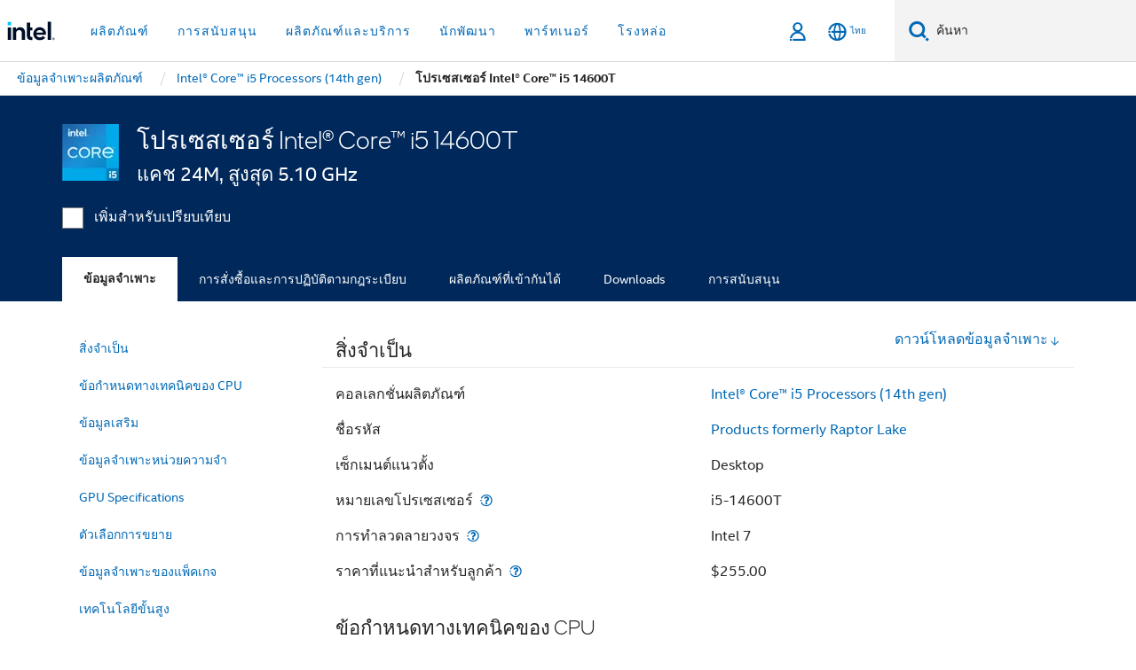

--- FILE ---
content_type: text/html;charset=utf-8
request_url: https://www.thailand.intel.com/content/www/th/th/products/sku/236782/intel-core-i5-processor-14600t-24m-cache-up-to-5-10-ghz/specifications.html
body_size: 42534
content:














<!doctype html>

<html class="rwd geo-override no-js vis no-rtl headerfooter-menu3 " lang="th">
















<head>
    <meta charset="UTF-8"/>
    

































    






















<title>โปรเซสเซอร์ Intel® Core™ i5 14600T </title>
    







    <link rel="preconnect" href="//cane.intel.com.com/">
    <link rel="dns-prefetch" href="//cane.intel.com.com/">

    <link rel="preconnect" href="//dogo.intel.com.com/">
    <link rel="dns-prefetch" href="//dogo.intel.com.com/">





    <link rel="preload" href="/content/dam/www/global/wap/performance-config.js" as="script" type="text/javascript">
    <script type="text/javascript" src='/content/dam/www/global/wap/performance-config.js'></script>
    <link rel="preload" href="/content/dam/www/global/wap/at-config.js" as="script" type="text/javascript">
    <script type="text/javascript" src='/content/dam/www/global/wap/at-config.js'></script>
    <link rel="preload" href="/etc.clientlibs/settings/wcm/designs/ver/260110/intel/global/targetDataCookie.min.js" as="script" type="text/javascript">
    <script src="/etc.clientlibs/settings/wcm/designs/ver/260110/intel/global/targetDataCookie.min.js"></script>




<link rel="preload" href="/etc.clientlibs/settings/wcm/designs/ver/260110/intel/us/en/Fonts/resources/intelone-display-light.woff2" as="font" type="font/woff2" crossorigin="true">
<link rel="preload" href="/etc.clientlibs/settings/wcm/designs/ver/260110/intel/us/en/Fonts/resources/intelone-display-regular.woff2" as="font" type="font/woff2" crossorigin="true">
<link rel="preload" href="/etc.clientlibs/settings/wcm/designs/ver/260110/intel/us/en/Fonts/resources/intel-clear-latin.woff2" as="font" type="font/woff2" crossorigin="true">

<link rel="preload" href="/content/dam/logos/intel-header-logo.svg" as="image">
<link rel="preload" href="/etc.clientlibs/settings/wcm/designs/ver/260110/intel/clientlibs/pages/intc-core.min.css" as="style">
<link rel="preload" href="/etc.clientlibs/settings/wcm/designs/ver/260110/intel/clientlibs/pages/nav.min.css" as="style" type="text/css">
<link rel="preload" href="/etc.clientlibs/settings/wcm/designs/ver/260110/intel/clientlibs/pages/secondaryNav.min.css" as="style" type="text/css">
<link rel="preload" href="/etc.clientlibs/settings/wcm/designs/ver/260110/intel/clientlibs/pages/intc-core.min.js" as="script">
<link rel="preload" href="/etc.clientlibs/settings/wcm/designs/ver/260110/intel/clientlibs/pages/site-global-icons/resources/font/site-global-icons.woff2?14825464" as="font" type="font/woff2" crossorigin="true">
    









<meta http-equiv="X-UA-Compatible" content="IE=Edge"/>
<!--[if lte IE 9]>
<meta http-equiv="X-UA-Compatible" content="IE=9"/>
<![endif]-->


    <meta name="twitter:card" content="summary"/>

    <meta name="language" content="th"/>

    <meta name="location" content="th"/>

    <meta name="robots" content="follow,index,noarchive"/>

    <meta name="X-Server" content="INTE-35"/>

    <meta name="twitter:image" content="https://www.intel.com/content/dam/logos/logo-energyblue-1x1.png"/>


    <meta property="og:type" content="company"/>

    <meta property="og:site_name" content="Intel"/>

    <meta property="fb:admins" content="255508181297196"/>

    <meta property="og:url" content="https://www.thailand.intel.com/content/www/th/th/products/sku/236782/intel-core-i5-processor-14600t-24m-cache-up-to-5-10-ghz/specifications.html"/>

<meta http-equiv="content-type" content="text/html; charset=utf-8"/>

    <meta property="og:title" content="โปรเซสเซอร์ Intel® Core™ i5 14600T (แคช 24M, สูงสุด 5.10 GHz) - ข้อมูลจำเพาะผลิตภัณฑ์ | Intel"/>

    <meta property="og:description" content="โปรเซสเซอร์ Intel® Core™ i5 14600T (แคช 24M, สูงสุด 5.10 GHz) อ้างอิงอย่างรวดเร็วด้วยข้อมูลจำเพาะ คุณสมบัติ และเทคโนโลยี"/>


    <meta name="og:image" content="https://www.intel.com/content/dam/www/central-libraries/xl/es/images/2022-06/km-1920x1080-i5.png"/>

    <meta name="authoreddate" content=""/>

    <meta name="keywords" content="โปรเซสเซอร์ Intel® Core™ i5 14600T (แคช 24M, สูงสุด 5.10 GHz) ข้อมูลจำเพาะ"/>

    <meta name="productid" content="236782"/>

    <meta name="localecode" content="th_TH"/>

    <meta name="reimaginetoplevelcategory" content=""/>

    <meta name="mime" content="text/html"/>

    <meta name="og:title" content="โปรเซสเซอร์ Intel® Core™ i5 14600T (แคช 24M, สูงสุด 5.10 GHz) - ข้อมูลจำเพาะผลิตภัณฑ์ | Intel"/>

    <meta name="format" content="upecategorypage"/>

    <meta name="description" content="โปรเซสเซอร์ Intel® Core™ i5 14600T (แคช 24M, สูงสุด 5.10 GHz) อ้างอิงอย่างรวดเร็วด้วยข้อมูลจำเพาะ คุณสมบัติ และเทคโนโลยี"/>

    <meta name="excludefromviews" content="false"/>

    <meta name="taxonomy" content=""/>

    <meta name="shortDescription" content="โปรเซสเซอร์ Intel® Core™ i5 14600T (แคช 24M, สูงสุด 5.10 GHz) อ้างอิงอย่างรวดเร็วด้วยข้อมูลจำเพาะ คุณสมบัติ และเทคโนโลยี"/>

    <meta name="title" content="โปรเซสเซอร์ Intel® Core™ i5 14600T (แคช 24M, สูงสุด 5.10 GHz) - ข้อมูลจำเพาะผลิตภัณฑ์ | Intel"/>

    <meta name="menu" content=""/>

    <meta name="reimaginefilters" content=""/>

    <meta name="generic1" content="true"/>

    <meta name="intelkeywords" content="โปรเซสเซอร์ Intel® Core™ i5 14600T (แคช 24M, สูงสุด 5.10 GHz) ข้อมูลจำเพาะ"/>

    <meta name="lastModifieddate" content="2022-02-24T13:20:34.384Z"/>


    <meta name="viewport" content="width=device-width, initial-scale=1.0">
    





<link rel="icon" type="image/png" sizes="32x32" href="/etc.clientlibs/settings/wcm/designs/intel/default/resources/favicon-32x32.png">
<link rel="icon" type="image/png" sizes="16x16" href="/etc.clientlibs/settings/wcm/designs/intel/default/resources/favicon-16x16.png">
<link rel="shortcut icon" href="/etc.clientlibs/settings/wcm/designs/intel/default/resources/favicon.ico">
    





<link rel="canonical" href="https://www.thailand.intel.com/content/www/th/th/products/sku/236782/intel-core-i5-processor-14600t-24m-cache-up-to-5-10-ghz/specifications.html"/>
<link rel="alternate" hreflang="id-id" href="https://www.intel.co.id/content/www/id/id/products/sku/236782/intel-core-i5-processor-14600t-24m-cache-up-to-5-10-ghz/specifications.html"/>
            <link rel="alternate" hreflang="de-de" href="https://www.intel.de/content/www/de/de/products/sku/236782/intel-core-i5-processor-14600t-24m-cache-up-to-5-10-ghz/specifications.html"/>
            <link rel="alternate" hreflang="en-us" href="https://www.intel.com/content/www/us/en/products/sku/236782/intel-core-i5-processor-14600t-24m-cache-up-to-5-10-ghz/specifications.html"/>
            <link rel="alternate" hreflang="x-default" href="https://www.intel.com/content/www/us/en/products/sku/236782/intel-core-i5-processor-14600t-24m-cache-up-to-5-10-ghz/specifications.html"/>
                <link rel="alternate" hreflang="es-xl" href="https://www.intel.la/content/www/xl/es/products/sku/236782/intel-core-i5-processor-14600t-24m-cache-up-to-5-10-ghz/specifications.html"/>
            <link rel="alternate" hreflang="fr-fr" href="https://www.intel.fr/content/www/fr/fr/products/sku/236782/intel-core-i5-processor-14600t-24m-cache-up-to-5-10-ghz/specifications.html"/>
            <link rel="alternate" hreflang="pt-br" href="https://www.intel.com.br/content/www/br/pt/products/sku/236782/intel-core-i5-processor-14600t-24m-cache-up-to-5-10-ghz/specifications.html"/>
            <link rel="alternate" hreflang="vi-vn" href="https://www.intel.vn/content/www/vn/vi/products/sku/236782/intel-core-i5-processor-14600t-24m-cache-up-to-5-10-ghz/specifications.html"/>
            <link rel="alternate" hreflang="th-th" href="https://www.thailand.intel.com/content/www/th/th/products/sku/236782/intel-core-i5-processor-14600t-24m-cache-up-to-5-10-ghz/specifications.html"/>
            <link rel="alternate" hreflang="ko-kr" href="https://www.intel.co.kr/content/www/kr/ko/products/sku/236782/intel-core-i5-processor-14600t-24m-cache-up-to-5-10-ghz/specifications.html"/>
            <link rel="alternate" hreflang="ja-jp" href="https://www.intel.co.jp/content/www/jp/ja/products/sku/236782/intel-core-i5-processor-14600t-24m-cache-up-to-5-10-ghz/specifications.html"/>
            <link rel="alternate" hreflang="zh-cn" href="https://www.intel.cn/content/www/cn/zh/products/sku/236782/intel-core-i5-processor-14600t-24m-cache-up-to-5-10-ghz/specifications.html"/>
            <link rel="alternate" hreflang="zh-tw" href="https://www.intel.com.tw/content/www/tw/zh/products/sku/236782/intel-core-i5-processor-14600t-24m-cache-up-to-5-10-ghz/specifications.html"/>
            
    

    
        
        
            
                
                
                    <link rel="preload" href="/etc.clientlibs/settings/wcm/designs/ver/260110/intel/externallibs/bootstrap-css.min.css" as="style"><link rel="stylesheet" href="/etc.clientlibs/settings/wcm/designs/ver/260110/intel/externallibs/bootstrap-css.min.css" type="text/css"><link rel="preload" href="/etc.clientlibs/settings/wcm/designs/ver/260110/intel/clientlibs/pages/intc-core.min.css" as="style"><link rel="stylesheet" href="/etc.clientlibs/settings/wcm/designs/ver/260110/intel/clientlibs/pages/intc-core.min.css" type="text/css"><script src="/etc.clientlibs/settings/wcm/designs/ver/260110/intel/externallibs/jquery-standalone-3_6_0.min.js" defer></script><script src="/etc.clientlibs/settings/wcm/designs/ver/260110/intel/us/en/clientlibs/jquery-3_6_0.min.js" defer></script><script src="/etc.clientlibs/settings/wcm/designs/ver/260110/intel/us/en/clientlibs/legacy-libs.min.js" defer></script><script src="/etc.clientlibs/settings/wcm/designs/ver/260110/intel/externallibs/modernizr.min.js" defer></script><script src="/etc.clientlibs/settings/wcm/designs/ver/260110/intel/externallibs/picturefill-js.min.js" defer></script><script src="/etc.clientlibs/settings/wcm/designs/ver/260110/intel/externallibs/handlebars.min.js" defer></script><script src="/etc.clientlibs/settings/wcm/designs/ver/260110/intel/externallibs/html5-js.min.js" defer></script><script src="/etc.clientlibs/settings/wcm/designs/ver/260110/intel/externallibs/jquery-cookie-2_1_3.min.js" defer></script><script src="/etc.clientlibs/settings/wcm/designs/ver/260110/intel/externallibs/detectizr.min.js" defer></script><script src="/etc.clientlibs/settings/wcm/designs/ver/260110/intel/externallibs/jquery.matchHeight.min.js" defer></script><script src="/etc.clientlibs/settings/wcm/designs/ver/260110/intel/externallibs/bootstrap-js.min.js" defer></script><script src="/etc.clientlibs/settings/wcm/designs/ver/260110/intel/externallibs/bootstrap-affix.min.js" defer></script><script src="/etc.clientlibs/settings/wcm/designs/ver/260110/intel/externallibs/moment.locales.min.js" defer></script><script src="/etc.clientlibs/settings/wcm/designs/ver/260110/intel/externallibs/scrollToPlugin.min.js" defer></script><script src="/etc.clientlibs/settings/wcm/designs/ver/260110/intel/externallibs/slick-js.min.js" defer></script><script src="/etc.clientlibs/settings/wcm/designs/ver/260110/intel/externallibs/jquery.scrollTo.min.js" defer></script><script src="/etc.clientlibs/settings/wcm/designs/ver/260110/intel/externallibs/fastclick.min.js" defer></script><script src="/etc.clientlibs/settings/wcm/designs/ver/260110/intel/externallibs/jquery.resize.min.js" defer></script><script src="/etc.clientlibs/settings/wcm/designs/ver/260110/intel/externallibs/jquery.touchswipe.min.js" defer></script><script src="/etc.clientlibs/settings/wcm/designs/ver/260110/intel/externallibs/overthrow-detect.min.js" defer></script><script src="/etc.clientlibs/settings/wcm/designs/ver/260110/intel/externallibs/overthrow-polyfill.min.js" defer></script><script src="/etc.clientlibs/settings/wcm/designs/ver/260110/intel/externallibs/overthrow-init.min.js" defer></script><script src="/etc.clientlibs/settings/wcm/designs/ver/260110/intel/externallibs/jquery-ezmark.min.js" defer></script><script src="/etc.clientlibs/settings/wcm/designs/ver/260110/intel/externallibs/owl.carousel.min.js" defer></script><script src="/etc.clientlibs/settings/wcm/designs/ver/260110/intel/externallibs/polyfills.min.js" defer></script><script src="/etc.clientlibs/settings/wcm/designs/ver/260110/intel/externallibs/purify.min.js" defer></script><script src="/etc.clientlibs/settings/wcm/designs/ver/260110/intel/clientlibs/pages/intc-core.min.js" defer></script>
                
            
        
    
    
    























    
    
        
    




    
    
    
    
    
        
    


    
    
        
    


    
    
        
    

<script type="text/javascript">
    var cq_tms = {
        
        wa_industry_type: "",
        wa_subject: "",
        wa_emt_org: "",
        wa_emt_intel: "",
        wa_programidentifier: "none",
        wa_location: "th",
        wa_language: "th",
        wa_english_title: "โปรเซสเซอร์ Intel® Core™ i5 14600T",
        wa_content_type: "contenttype",
        wa_intel_platform: "",
        wa_applications: "",
        wa_local: "th_TH",
        wa_intel_technology: "",
        wa_system_type: "",
        wa_product_name: "",
        wa_audience: "",
        wa_life_cycle: "",
        wa_cq_url: "/content/www/th/th/products/sku/236782/intel-core-i5-processor-14600t-24m-cache-up-to-5-10-ghz/specifications.html",
        wa_page_type_micro: "upecategorytemplate",
        wa_env: "prd",
        wa_cq_pub_env: "publish",
        wa_transl_status: "",
        wa_product_id: "",
        wa_software: "",
        wa_reference_design: "",
        wa_codename: "",
        wa_created_date: "1615910919232",
        wa_modified_date: "1645708834384",
        wa_off_time: "1924992000000",
        wa_ownedby: "",
        wa_managedby: "",
        wa_idz_nid : "",
        wa_event_type: "",
        wa_idz_custom_tags: "",
        wa_programming_language: "",
        wa_skill_level: "",
        wa_solution: "",
        wa_product_formFactor: "",
        wa_operating_system: "",
        wa_marketing_products: "",
        wa_ssg_third_party_prod_sys_sol: "",
        wa_upeNamespace: "",
        wa_doc_id:"",
        wa_doc_version:"",
        wa_doc_publishdate:"",
        eloqua_disabled:"false",
        
        
        
        
        
        wa_uam_secondary_id: "",

        
        
        wa_secondary_content_type: ""
        
        ,wa_upeProducts: ""
        
        
    };

    
    
</script>

















<script src="/etc.clientlibs/settings/wcm/designs/ver/260110/intel/clientlibs/virtual-assistant-services.min.js"></script>
<script type="text/javascript">
    var chatContextObj = {};
    chatContextObj["locale"] = 'th-TH';
    chatContextObj["app"] = 'Sales';
    chatContextObj["supportProductMap"] = 'NA';
</script>

<script type="text/javascript">
    var chatConfigObj = {};
    var cq_tms = cq_tms || {};
    chatConfigObj["virtualAssistantName"] = '';
    chatConfigObj["virtualAssistantUid"] = '';
    chatConfigObj["virtualAssistantDomain"] = 'https://c0.avaamo.com';
    if (chatConfigObj["virtualAssistantName"] !== '') {
        cq_tms.wa_avaamo_project = "Avaamo-" + chatConfigObj.virtualAssistantName.replaceAll("Virtual Assistant", "").trim();
    }
</script>
<script src="/etc.clientlibs/settings/wcm/designs/ver/260110/intel/externallibs/purify.min.js" defer></script><script src="/etc.clientlibs/settings/wcm/designs/ver/260110/intel/clientlibs/virtual-assistant.min.js" defer></script>





    <script type="text/javascript" src="/content/dam/www/global/wap/main/wap.js" async></script>



</head>


























    




    

<body class="page-is-published global-nav">















<div class="skip-to-main-content">
    <div class="sb-skipLinkWrapper invisible">
        <a href="#primary-content" class="inline-block bg-greenDarkApron color-textWhite text-bold text-noUnderline sb-skipLink visible">ข้ามไปที่เนื้อหาหลัก</a>
    </div>
</div>

<div class="promo-banner-content"></div>

























<script>
    var isLoggedin = (document.cookie.indexOf('IGHFLoggedIn') != -1);
    var currentURL = window.location.href;
    if (currentURL.startsWith("https://isvc--isvcqa24.sandbox.my.site.com")) {
        isLoggedin = true;
        if (currentURL.includes("/onlinecasemgmt/warrantyinfo")) {
            isLoggedin = false;
        }
    }
</script>





    
        <div class="global">





















<link rel="stylesheet" href="/etc.clientlibs/settings/wcm/designs/ver/260110/intel/clientlibs/pages/nav.min.css" type="text/css">
<link rel="stylesheet" href="/etc.clientlibs/settings/wcm/designs/ver/260110/intel/clientlibs/pages/secondaryNav.min.css" type="text/css">












    
    
        
    



    
    
        <div class="global-nav-redesign global component" data-component="global-nav-redesign" data-component-id="1">
            <header role="banner">
                <nav class="intel-navbar advanced-search" role="navigation" aria-label="การนําทางหลัก" data-igm="">
                    <!-- Brand and toggle get grouped for better mobile display -->
                    <div class="navbar-wraper">

                        <div class="navbar-logo">
                            <a href="/content/www/th/th/homepage.html" alt="Intel homepage" class="intel-logo-rebrand">
                                    
                                <img src="/content/dam/logos/intel-header-logo.svg" height="300" width="118" alt="โลโก้ Intel - กลับไปที่หน้าหลัก">
                            </a>
                        </div>

                        <div class="navbar-left">
                            <!-- mobile: menu toggle, sign in -->
                            <div class="d-block d-sm-none">
                                <button type="button"
                                        data-wap="{&quot;linktype&quot;:&quot;level1&quot;}"
                                        class="mega-hamburger nav-link-icon nav-link-icon-toggle collapsed"
                                        data-bs-target="#primary-nav" aria-expanded="false" aria-controls="primary-nav"
                                        data-mega-control="hamburger">
                                    <span class="visually-hidden">เปิดใช้การนำทาง</span>
                                    <span class="fa-intel-menu icon-toggle-off"></span>
                                    <span class="fa-cancel-thin icon-toggle-on"></span>
                                </button>
                            </div>

                            <!-- START DYNAMIC NAVIGATION MENEU -->
                            <div class="collapse mega-menu-collapse" id="primary-nav">
                                <div class="mega-menu-wrap">
                                    <ol class="mega-navbar unique-container-global-nav-items">
                                        <!-- Start: Primary Nav Items -->

                                    </ol>
                                </div>
                            </div>
                        </div>

                        <!-- START MOBLE TOGGLE buttons -->
                        <div class="navbar-right">


                            <!-- START: NON-signed in panel -->
                            <span id="not-logged-in-scenario" class="d-none">

         <button type="button" title="ลงชื่อเข้าใช้"
                 class="nav-link-icon nav-link-icon-toggle collapsed"
                 data-wap="{&quot;linktype&quot;:&quot;level1&quot;}"
                 aria-expanded="false" aria-controls="panel-signin"
                 onclick="intel.mytools.unifiedLogin();"
                 data-mega-control="signin">
            <span class="visually-hidden">ลงชื่อเข้าใช้</span>
            <span class="fa-intel-user-o icon-toggle-off"></span>
            <span class="fa-intel-user icon-toggle-on"></span>
        </button>
</span>

<script>
    var intel = intel || {};
    intel.signinsimplifyConfig = {
        authorizationUrl: '/content/dam/intel/authorization/authorization.html',
        locale: '',
        messages: {
            InvalidCredential: '\u0E0A\u0E37\u0E49\u0E2D\u0E1C\u0E39\u0E49\u0E43\u0E0A\u0E49\u0E2B\u0E23\u0E37\u0E2D\u0E23\u0E2B\u0E31\u0E2A\u0E1C\u0E48\u0E32\u0E19\u0E17\u0E35\u0E48\u0E04\u0E38\u0E13\u0E43\u0E2A\u0E48\u0E1C\u0E34\u0E14\u0E1E\u0E25\u0E32\u0E14',
            InvalidField: '\u0E0A\u0E37\u0E49\u0E2D\u0E1C\u0E39\u0E49\u0E43\u0E0A\u0E49\u0E2B\u0E23\u0E37\u0E2D\u0E23\u0E2B\u0E31\u0E2A\u0E1C\u0E48\u0E32\u0E19\u0E17\u0E35\u0E48\u0E04\u0E38\u0E13\u0E43\u0E2A\u0E48\u0E1C\u0E34\u0E14\u0E1E\u0E25\u0E32\u0E14',
            AccountDisabled: '\u0E40\u0E1E\u0E37\u0E48\u0E2D\u0E40\u0E2B\u0E15\u0E38\u0E1C\u0E25\u0E14\u0E49\u0E32\u0E19\u0E04\u0E27\u0E32\u0E21\u0E1B\u0E25\u0E2D\u0E14\u0E20\u0E31\u0E22 \u0E1A\u0E31\u0E0D\u0E0A\u0E35\u0E02\u0E2D\u0E07\u0E04\u0E38\u0E13\u0E16\u0E39\u0E01\u0E1B\u0E34\u0E14\u0E43\u0E0A\u0E49\u0E07\u0E32\u0E19 \u0E42\u0E1B\u0E23\u0E14<a href=\"#\" class=\"contactLink new-tab-link\" target=\"_blank\" rel=\"noopener noreferrer\">\u0E15\u0E34\u0E14\u0E15\u0E48\u0E2D\u0E40\u0E23\u0E32<\/a>\u0E2A\u0E33\u0E2B\u0E23\u0E31\u0E1A\u0E04\u0E27\u0E32\u0E21\u0E0A\u0E48\u0E27\u0E22\u0E40\u0E2B\u0E25\u0E37\u0E2D',
            AccountLocked: '\u0E1A\u0E31\u0E0D\u0E0A\u0E35\u0E02\u0E2D\u0E07\u0E04\u0E38\u0E13\u0E16\u0E39\u0E01\u0E25\u0E47\u0E2D\u0E04 \u0E42\u0E1B\u0E23\u0E14\u0E2D\u0E48\u0E32\u0E19<a href=\"#\" class=\"faqsLink new-tab-link\" target=\"_blank\" rel=\"noopener noreferrer\"> FAQ \u0E40\u0E01\u0E35\u0E48\u0E22\u0E27\u0E01\u0E31\u0E1A\u0E01\u0E32\u0E23\u0E25\u0E07\u0E0A\u0E37\u0E48\u0E2D\u0E40\u0E02\u0E49\u0E32\u0E43\u0E0A\u0E49<\/a>\u0E2A\u0E33\u0E2B\u0E23\u0E31\u0E1A\u0E04\u0E27\u0E32\u0E21\u0E0A\u0E48\u0E27\u0E22\u0E40\u0E2B\u0E25\u0E37\u0E2D',
            UserNotFound: '\u0E0A\u0E37\u0E49\u0E2D\u0E1C\u0E39\u0E49\u0E43\u0E0A\u0E49\u0E2B\u0E23\u0E37\u0E2D\u0E23\u0E2B\u0E31\u0E2A\u0E1C\u0E48\u0E32\u0E19\u0E17\u0E35\u0E48\u0E04\u0E38\u0E13\u0E43\u0E2A\u0E48\u0E1C\u0E34\u0E14\u0E1E\u0E25\u0E32\u0E14',
            Unknown: '\u0E40\u0E01\u0E34\u0E14\u0E02\u0E49\u0E2D\u0E1C\u0E34\u0E14\u0E1E\u0E25\u0E32\u0E14\u0E17\u0E35\u0E48\u0E44\u0E21\u0E48\u0E04\u0E32\u0E14\u0E04\u0E34\u0E14 \u0E25\u0E2D\u0E07\u0E2D\u0E35\u0E01\u0E04\u0E23\u0E31\u0E49\u0E07 \u0E2A\u0E33\u0E2B\u0E23\u0E31\u0E1A\u0E04\u0E27\u0E32\u0E21\u0E0A\u0E48\u0E27\u0E22\u0E40\u0E2B\u0E25\u0E37\u0E2D \u0E43\u0E2B\u0E49\u0E43\u0E0A\u0E49\u0E15\u0E31\u0E27\u0E40\u0E25\u0E37\u0E2D\u0E01\u0E15\u0E34\u0E14\u0E15\u0E48\u0E2D\u0E1D\u0E48\u0E32\u0E22\u0E2A\u0E19\u0E31\u0E1A\u0E2A\u0E19\u0E38\u0E19\u0E14\u0E49\u0E32\u0E19\u0E25\u0E48\u0E32\u0E07',
            PasswordExpired: '\u0E23\u0E2B\u0E31\u0E2A\u0E1C\u0E48\u0E32\u0E19\u0E02\u0E2D\u0E07\u0E04\u0E38\u0E13\u0E2B\u0E21\u0E14\u0E2D\u0E32\u0E22\u0E38\u0E41\u0E25\u0E49\u0E27 \u0E42\u0E1B\u0E23\u0E14\u0E40\u0E1B\u0E25\u0E35\u0E48\u0E22\u0E19\u0E23\u0E2B\u0E31\u0E2A\u0E1C\u0E48\u0E32\u0E19\u0E02\u0E2D\u0E07\u0E04\u0E38\u0E13',
            LoginAssistLink: 'https://signin.intel.com/ContactUs.aspx',
            faqsLink: '/content/www/th/th/my-intel/sign-in-help.html'
        },
        nameField: '\u0E0A\u0E37\u0E48\u0E2D\u0E1C\u0E39\u0E49\u0E43\u0E0A\u0E49',
        passField: '\u0E23\u0E2B\u0E31\u0E2A\u0E1C\u0E48\u0E32\u0E19',
        isPopup: true,
        responseHref: 'https://www.intel.com/content/www/th/th/products/sku/236782/intel-core-i5-processor-14600t-24m-cache-up-to-5-10-ghz/specifications.html' + window.location.search + window.location.hash, 
        sslDomainUrl: 'www.intel.com',
        loginUrl: 'https://welcome.intel.com/login.aspx?appid=258&qlogin=true',
        ssoUri: '',
        logoutUrl: 'https://welcome.intel.com/logout.aspx',
        logoutHref: 'https://signin.intel.com/Logout?RedirectURL=https://www.intel.com/content/www/th/th/products/sku/236782/intel-core-i5-processor-14600t-24m-cache-up-to-5-10-ghz/specifications.html',
        logoutIGHFHref: 'https://signin.intel.com/Logout?RedirectURL=',
        loginErrorID: '#login-error',
        usernameID: '#username',
        remembermeId: '#cbRememberMe',
        formID: '#igm-form-signin',
        unameErrorID: '#uname-error',
        passID: '#password',
        passError: '#pwd-error',
        changePasswordUrl: '/content/www/th/th/my-intel/change-password.html',
        emailVerificationUrl: '/content/www/th/th/my-intel/email-verification.external.html',
        aboutToExpireEmailUrl: '/content/www/th/th/my-intel/email-verification.html',
        renewalUrl: '/content/www/th/th/secure/technology-provider/forms/renew-technology-provider-membership.html',
        limitedUrl: '/content/www/th/th/resellers/limited-status-secondary.html',
        isaPRMDashBoardURL: '/content/www/us/en/secure/partner/solutions-alliance/overview.html',
        itpPRMDashBoardURL: '/content/www/us/en/secure/partner/technology-provider/iot/overview.html',
        itpisaPRMDashBoardURL: '/content/www/us/en/secure/partner/iot-itp-isa/overview.html',
        isaRenewalURL: '/content/www/us/en/secure/partner/forms/solutions-alliance-renewal.html',
        primaryPostLaunchURL: 'https://partner.intel.com/s/post-launch-primary',
        nonPrimaryPostLaunchURL: 'https://partner.intel.com/s/post-launch-non-primary',
        idpUrl: 'https://consumer.intel.com/intelcorpb2c.onmicrosoft.com/B2C_1A_UnifiedLogin_SISU_CML_SAML/generic/login?entityId=www.intel.com',
        headerSignInIdpUrl: 'https://consumer.intel.com/intelcorpb2c.onmicrosoft.com/B2C_1A_UnifiedLogin_SISU_CML_SAML/generic/login?entityId=www.intel.com&ui_locales=th',
        headerSignOutIdpUrlB2B:'https://login.microsoftonline.com/common/oauth2/v2.0/logout?post_logout_redirect_uri=https://www.intel.com/content/www/th/th/products/sku/236782/intel-core-i5-processor-14600t-24m-cache-up-to-5-10-ghz/specifications.html' + window.location.search + window.location.hash,
        headerSignOutIdpIGHFUrlB2B:'https://login.microsoftonline.com/common/oauth2/v2.0/logout?post_logout_redirect_uri=',
        headerSignOutIdpUrlB2C:'https://consumer.intel.com/intelcorpb2c.onmicrosoft.com/B2C_1A_UNIFIEDLOGIN_SISU_STD_OIDC/oauth2/v2.0/logout?id_token_hint=$TOKEN$%26post_logout_redirect_uri=https://www.intel.com/apps/intel/services/unifiedlogout.json',
        sessionAuthorizeUrlB2C:'https://consumer.intel.com/intelcorpb2c.onmicrosoft.com/B2C_1A_UNIFIEDLOGIN_SISU_STD_OIDC/oauth2/v2.0/authorize?client_id=8b32f2f3-7a32-4902-8821-1df682b7043b%26scope=profile%20offline_access%208b32f2f3-7a32-4902-8821-1df682b7043b%20openid%26response_mode=fragment%26response_type=token%26prompt=none%26redirect_uri=',
        sessionAuthorizeUrlB2B:'https://login.microsoftonline.com/46c98d88-e344-4ed4-8496-4ed7712e255d/oauth2/v2.0/authorize?client_id=cb0ec60b-608b-4e76-9d69-1e5e0afb3456%26scope=openid%20profile%20offline_access%26response_mode=fragment%26response_type=token%26prompt=none%26redirect_uri=',
        sessionInitUrl:'https://www.intel.com/content/www/us/en/secure/my-intel/dashboard.html',
        azureLocaleCode:'th',
        allowedPathRegx:'^(.*intel.com.*$)|^(/content/.*$)',
        signOutTokenGenB2C:'https://consumer.intel.com/intelcorpb2c.onmicrosoft.com/B2C_1A_UNIFIEDLOGIN_SISU_STD_OIDC/oauth2/v2.0/authorize?client_id=8b32f2f3-7a32-4902-8821-1df682b7043b%26scope=profile offline_access+8b32f2f3-7a32-4902-8821-1df682b7043b+openid%26response_type=id_token%26prompt=none%26redirect_uri=',
        validTargetURL:'https://www.intel.com/content/www/th/th/products/sku/236782/intel-core-i5-processor-14600t-24m-cache-up-to-5-10-ghz/specifications.html' + window.location.search + window.location.hash
    };

    function clearB2CIFrame(interval, iFrame) {
        clearInterval(interval);
        iFrame.parentNode.removeChild(iFrame);
    }

    function clearIFrame(interval, iFrame) {
        clearInterval(interval);
        iFrame.parentNode.removeChild(iFrame);
    }
    function createB2CIFrame(id, src) {
        var authIFrame = document.createElement("iframe");
        authIFrame.id = "sso-b2c-" + id;
        authIFrame.hidden = "hidden";
        authIFrame.src = src;
        document.body.appendChild(authIFrame);
        return authIFrame;
    }
    function createIFrame(id, src) {
        var authIFrame = document.createElement("iframe");
        authIFrame.id = "sso-" + id;
        authIFrame.hidden = "hidden";
        authIFrame.src = src;
        document.body.appendChild(authIFrame);
        return authIFrame;
    }

    function animateHumanoidIcon() {
    	$("#not-logged-in-scenario").css("cursor", "not-allowed");
    	$("#not-logged-in-scenario button").css("pointer-events", "none");
    	$("#not-logged-in-scenario button span.icon-toggle-off").addClass('iia-beat-fade');
	}

    function resetHumanoidIcon() {
    	$("#not-logged-in-scenario").css("cursor", "");
        $("#not-logged-in-scenario button").css("pointer-events", "");
    	$("#not-logged-in-scenario button span.icon-toggle-off").removeClass('iia-beat-fade');
	}

    function initiateB2CLogoutToken(type) {
        return new Promise(function (resolve, reject) {
            function authIFrameB2CIntervalWrapper(authIFrame) {
                var authIFrameInterval = setInterval(function () {
                    var authIFrameWindow = authIFrame.contentWindow;
                    if (authIFrameWindow) {
                        try {
                            var authIFrameURL = authIFrameWindow.location.href;

                            if (authIFrameURL) {
                                if (authIFrameURL.includes("#id_token=")) {
                                    clearB2CIFrame(authIFrameInterval, authIFrame);
                                    return resolve({
                                        id: authIFrame.id,
                                        msg: "SUCCESS!" + "--" + authIFrame.id,
                                        code: "SUCCESS",
                                        id_token_hint:authIFrameURL.split("#id_token=")[1]
                                    });
                                } else if (authIFrameURL.includes("#error=")) {
                                    clearB2CIFrame(authIFrameInterval, authIFrame);
                                    return reject({
                                        id: authIFrame.id,
                                        msg: "FAILURE!" + "--" + authIFrame.id,
                                        code: "FAILURE",
                                    });
                                } else {
                                    authIFrameAttempts++;
                                    if (
                                        authIFrameAttempts ===
                                        AUTH_IFRAME_MAX_ATTEMPTS
                                    ) {
                                        clearB2CIFrame(authIFrameInterval, authIFrame);
                                        return reject({
                                            id: authIFrame.id,
                                            msg:
                                                "ERROR - MAX (TIMING)!" +
                                                "--" +
                                                authIFrame.id,
                                            code: "ERROR",
                                        });
                                    }
                                }
                            } else {
                                clearB2CIFrame(authIFrameInterval, authIFrame);
                                return reject({
                                    id: authIFrame.id,
                                    msg: "ERROR - URL!" + "--" + authIFrame.id,
                                    code: "ERROR",
                                });
                            }
                        } catch (err) {
                            if (authIFrameAttempts === AUTH_IFRAME_MAX_ATTEMPTS) {
                                clearB2CIFrame(authIFrameInterval, authIFrame);
                                return reject({
                                    id: authIFrame.id,
                                    msg:
                                        "ERROR - MAX (CORS)!" +
                                        "--" +
                                        authIFrame.id,
                                    code: "ERROR",
                                });
                            }
                            authIFrameAttempts++;
                        }
                    } else {
                        clearB2CIFrame(authIFrameInterval, authIFrame);
                        return reject({
                            id: authIFrame.id,
                            msg: "ERROR - DOM!" + "--" + authIFrame.id,
                            code: "ERROR",
                        });
                    }
                }, 500);
            }

            var AUTH_IFRAME_MAX_ATTEMPTS = 80;
            var authIFrameAttempts = 0;

            var currentOrigin = encodeURIComponent(window.location.origin + ((intel.isIGHFCall === false && !/mark.intel.com/.test(window.location.hostname)) ? "/content/www/us/en/homepage.html" : "/"));
            var redirectURI = currentOrigin;

            var matchedSite =
                window.INTELNAV &&
                window.INTELNAV.CIDAAS &&
                window.INTELNAV.CIDAAS.customRedirectSites.find((site) =>
                    site.host.includes(window.location.host)
                );
            if (matchedSite) {
                redirectURI += matchedSite.redirectURI;
            }

            var authURL = decodeURIComponent(intel.signinsimplifyConfig.signOutTokenGenB2C + redirectURI);
            var authIFrame = createB2CIFrame(type, authURL);
            authIFrameB2CIntervalWrapper(authIFrame);
        });
    }

    function initiateAuth(type) {
        return new Promise(function (resolve, reject) {
            function authIFrameIntervalWrapper(authIFrame) {
                let authIFrameInterval = setInterval(function () {
                    let authIFrameWindow = authIFrame.contentWindow;
                    if (authIFrameWindow) {
                        try {
                            let authIFrameURL = authIFrameWindow.location.href;
                            if (authIFrameURL) {
                                if (authIFrameURL.includes("#access_token=")) {
                                    clearIFrame(authIFrameInterval, authIFrame);
                                    return resolve({
                                        id: authIFrame.id,
                                        msg: "SUCCESS!" + "--" + authIFrame.id,
                                        code: "SUCCESS",
                                    });
                                } else if (authIFrameURL.includes("#error=")) {
                                    clearIFrame(authIFrameInterval, authIFrame);
                                    return reject({
                                        id: authIFrame.id,
                                        msg: "FAILURE!" + "--" + authIFrame.id,
                                        code: "FAILURE",
                                    });
                                } else {
                                    authIFrameAttempts++;
                                    if (
                                        authIFrameAttempts ===
                                        AUTH_IFRAME_MAX_ATTEMPTS
                                    ) {
                                        clearIFrame(authIFrameInterval, authIFrame);
                                        return reject({
                                            id: authIFrame.id,
                                            msg:
                                                "ERROR - MAX (TIMING)!" +
                                                "--" +
                                                authIFrame.id,
                                            code: "ERROR",
                                        });
                                    }
                                }
                            } else {
                                clearIFrame(authIFrameInterval, authIFrame);
                                return reject({
                                    id: authIFrame.id,
                                    msg: "ERROR - URL!" + "--" + authIFrame.id,
                                    code: "ERROR",
                                });
                            }
                        } catch (err) {
                            if (authIFrameAttempts === AUTH_IFRAME_MAX_ATTEMPTS) {
                                clearIFrame(authIFrameInterval, authIFrame);
                                return reject({
                                    id: authIFrame.id,
                                    msg:
                                        "ERROR - MAX (CORS)!" +
                                        "--" +
                                        authIFrame.id,
                                    code: "ERROR",
                                });
                            }
                            authIFrameAttempts++;
                        }
                    } else {
                        clearIFrame(authIFrameInterval, authIFrame);
                        return reject({
                            id: authIFrame.id,
                            msg: "ERROR - DOM!" + "--" + authIFrame.id,
                            code: "ERROR",
                        });
                    }
                }, 500);
            }

            var AUTH_IFRAME_MAX_ATTEMPTS = 40;
            var authIFrameAttempts = 0;

            var authURL;
            let tempIsIGHFCall = document.querySelectorAll('#recode50header').length > 0;
            var currentOrigin =  encodeURIComponent(window.location.origin + ((!tempIsIGHFCall && !/mark.intel.com/.test(window.location.hostname)) ? intel.signinsimplifyConfig.authorizationUrl : "/"));
            var redirectURI = currentOrigin;
            var matchedSite =
                window.INTELNAV &&
                window.INTELNAV.CIDAAS &&
                window.INTELNAV.CIDAAS.customRedirectSites.find((site) =>
                    site.host.includes(window.location.host)
                );
            if (matchedSite) {
                redirectURI += matchedSite.redirectURI;
            }

            if (type === "b2c") {
                authURL = decodeURIComponent(
                    intel.signinsimplifyConfig.sessionAuthorizeUrlB2C + redirectURI
                );
            } else {
                authURL = decodeURIComponent(
                    intel.signinsimplifyConfig.sessionAuthorizeUrlB2B + redirectURI
                );
            }

            let authIFrame = createIFrame(type, authURL);
            authIFrameIntervalWrapper(authIFrame);
        });
    }

    function initiateIntelAuth() {
        return new Promise(function (resolve, reject) {
            function authIntelIFrameIntervalWrapper(authIntelIFrame) {
                let authIntelIFrameInterval = setInterval(function () {
                    let authIntelIFrameWindow = authIntelIFrame.contentWindow;
                    if (authIntelIFrameWindow) {
                        try {
                            let authIntelIFrameURL = authIntelIFrameWindow.location.href;

                            if (authIntelIFrameURL) {
                                if (
                                    authIntelIFrameURL.includes(
                                        window.location.href
                                    )
                                ) {
                                    clearIFrame(
                                        authIntelIFrameInterval,
                                        authIntelIFrame
                                    );
                                    return resolve({
                                        id: authIntelIFrame.id,
                                        msg: "SUCCESS!" + "--" + authIntelIFrame.id,
                                        code: "SUCCESS",
                                    });
                                } else {
                                    authIntelIFrameAttempts++;
                                    if (
                                        authIntelIFrameAttempts ===
                                        AUTH_INTEL_IFRAME_MAX_ATTEMPTS
                                    ) {
                                        clearIFrame(
                                            authIntelIFrameInterval,
                                            authIntelIFrame
                                        );
                                        return reject({
                                            id: authIntelIFrame.id,
                                            msg:
                                                "ERROR - MAX (TIMING)!" +
                                                "--" +
                                                authIntelIFrame.id,
                                            code: "ERROR",
                                        });
                                    }
                                }
                            } else {
                                clearIFrame(
                                    authIntelIFrameInterval,
                                    authIntelIFrame
                                );
                                return reject({
                                    id: authIntelIFrame.id,
                                    msg: "ERROR - URL!" + "--" + authIntelIFrame.id,
                                    code: "ERROR",
                                });
                            }
                        } catch (err) {
                            if (
                                authIntelIFrameAttempts ===
                                AUTH_INTEL_IFRAME_MAX_ATTEMPTS
                            ) {
                                clearIFrame(
                                    authIntelIFrameInterval,
                                    authIntelIFrame
                                );
                                return reject({
                                    id: authIntelIFrame.id,
                                    msg:
                                        "ERROR - MAX (CORS)!" +
                                        "--" +
                                        authIntelIFrame.id,
                                    code: "ERROR",
                                });
                            }
                            authIntelIFrameAttempts++;
                        }
                    } else {
                        clearIFrame(authIntelIFrameInterval, authIntelIFrame);
                        return reject({
                            id: authIntelIFrame.id,
                            msg: "ERROR - DOM!" + "--" + authIntelIFrame.id,
                            code: "ERROR",
                        });
                    }
                }, 500);
            }

            let AUTH_INTEL_IFRAME_MAX_ATTEMPTS = 80;
            let authIntelIFrameAttempts = 0;

            let authIntelIFrame = createIFrame(
                "sso-intel-b2c",
                intel.signinsimplifyConfig.sessionInitUrl
            );
            authIntelIFrameIntervalWrapper(authIntelIFrame);
        });
	}

    function getAuthenticationStatus() {
        return new Promise(function (resolve, reject) {
            initiateAuth("b2c")
                .then(function (b2cSuccessRes) {
                    return resolve(b2cSuccessRes);
                })
                .catch(function (b2cFailureRes) {
                    var isB2BSite =
                        window.INTELNAV &&
                        window.INTELNAV.CIDAAS &&
                        window.INTELNAV.CIDAAS.B2BSites.some((site) =>
                            site.includes(window.location.host)
                        );
                    if (isB2BSite) {
                        initiateAuth("b2b")
                            .then(function (b2bSuccessRes) {
                                return resolve(b2bSuccessRes);
                            })
                            .catch(function (b2bFailureRes) {
                                return reject(b2bFailureRes);
                            });
                    } else {
                        return reject(b2cFailureRes);
                    }
                });
        });
    }

    function checkAEMSession(){
        let isSessionExist = false;
        if(!tempIsIGHF){
            $.ajax({
                url: "/libs/apps/intel/myintel/agsroles.json?validateAEMSession=Y",
                async: false,
                success: function (data) {
                    if (data && data["isValidAEMSession"]) {
                        document.cookie = "IGHFLoggedIn=true;domain=.intel.com;path=/";
                        isLoggedin = true;
                        isSessionExist = true;
                    }
                }
            });
        }
        return isSessionExist;
    }

    if (
        !isLoggedin &&
        ((document.domain.indexOf("thailand") == -1 &&
                document.domain.endsWith(".intel.com")) ||
            document.getElementById("recode50header") != null) &&
        navigator != null &&
        navigator.userAgent.indexOf("CloudManagerTest") == -1
    ) {
        var tempIsIGHF = document.getElementById("recode50header");
        if (tempIsIGHF) animateHumanoidIcon();
        getAuthenticationStatus()
            .then(function (res) {
                let isSessionExist = checkAEMSession();
                if(isSessionExist){
                    intel.signinHeaderSimplify.initialize();
                }else {
                    var currentUrl = window.location.href;
                    if (currentUrl.indexOf("service-maintenance-notice") === -1) {
                        if (res.id === "sso-b2c") {
                            var cookiename = "IGHFtarget";
                        var samlcookieValue =
                            cookiename +
                            "=" +
                            encodeURIComponent(currentUrl) +
                            ";secure;path=/;domain=.intel.com";
                        document.cookie = samlcookieValue;
                        if (intel.isIGHFCall) {
                            initiateIntelAuth().then(() => {
                                isLoggedin = true;
                                intel.signinHeaderSimplify.initialize();
                            }).catch(() => {
                                window.location.href = intel.signinsimplifyConfig.sessionInitUrl;
                            });
                        } else {
                            window.location.href = intel.signinsimplifyConfig.sessionInitUrl;
                        }
                    } else {
                        document.cookie = "IGHFLoggedIn=true;domain=.intel.com;path=/";
                        if (intel.isIGHFCall) {
                            isLoggedin = true;
                            intel.signinHeaderSimplify.initialize();
                        } else {
                            window.location.reload();
                        }
                    }
                }
                }
            })
            .catch(()=>{
				if (tempIsIGHF) resetHumanoidIcon();
            });
    }

</script>
                            

















































<script id="myinteldrpdown-template" type="text/x-handlebars-template">
    <section class="myintel-tools-content" role="region"
             aria-label="My Intel">
        
        <div class="card-header force-background solid brand-very-dark-gray my-intel-menu">
            <button type="button" class="icon close float-end" data-igm-search-toggle="" aria-label="ปิด"
                    tabindex="0" data-wap="" data-wap_ref="myintel-navmenu-closing">
                <span></span>
            </button>
            <ul class="nav nav-tabs component">
                
                    
                    
                        
                    
                    
                    
                    
                
                <li role="presentation" class="active" data-step='1'  data-title='แดชบอร์ด My Intel และเครื่องมือของฉัน'  data-intro='<p>คลิกที่นี่เพื่อเข้าถึงแดชบอร์ด My Intel จากหน้าของ Intel.com หน้าใดก็ได้ จากที่นี่คุณจะยังเข้าถึงหน้าการสมัครสมาชิก รวมถึงรายการเครื่องมือส่วนตัวของคุณได้อีกด้วย</p>'>
                    <a href="#my-intel" role="tab" tabindex="0">My Intel<span
                            class="fa fa-user"></span></a>
                </li>
            </ul>
        </div>
        

        <div class="my-intel-panel-body tab-content">
            
            <div role="tabpanel" class="tab-pane fade show active" id="my-intel">
                <ul class="myintel-links">
                    {{#each myintelpagelinks}}
                    <li data-agsrole="{{{agsrole}}}"
                        data-blacklistedagsrole="{{{blacklistedagsgroupname}}}"
                        data-isinternal="{{{displayOnlyInternal}}}"
                        data-isexternal="{{{displayOnlyExternal}}}"
                        class="{{{class}}}">
                        <a target="{{{target}}}"
                           href="{{{href}}}" tabindex="0">{{{label}}}</a>
                    </li>
                    {{/each}}
                </ul>
                <div class="tools-pane component" data-component="myintel-tools" data-component-id="1">
                    <h5 class="my-intel-tools">เครื่องมือของฉัน</h5>
                    
                    <ul class="myintel-links">
                        {{#each mytoollinks}}
                        <li class="myintellink"
                            data-isinternal="{{{displayOnlyInternal}}}"
                            data-isexternal="{{{displayOnlyExternal}}}">
                            <h3 style="display:none;">{{{agsgroupname}}}</h3>
                            <h4 style="display:none;">{{{blacklistedagsgroupname}}}</h4>
                            <a tabindex="0" href="{{{linkurl}}}" target="_blank" rel="noopener noreferrer" title="">{{{linktext}}}</a>
                            {{#if tooltip}}
                            <a class="fa fa-help-circled" tabindex="0" data-bs-toggle="tooltip" data-html="true"
                                  data-title="{{tooltip}}" data-placement="bottom" data-wap_ref="tooltip:{{{linktext}}}"><span class="visually-hidden">{{tooltip}}</span></a>
                            {{/if}}
                        </li>
                        {{/each}}
                    </ul>
                </div>
            </div>
            
        </div>
    </section>
</script>


<span id="logged-in-scenario" class="d-none">

<button type="button" title="My Intel"
        data-wap="{&quot;linktype&quot;:&quot;level1&quot;}"
        class="nav-link-icon nav-link-icon-toggle collapsed" data-bs-target="#panel-signedin" aria-expanded="false"
        aria-controls="panel-signedin" data-mega-control="signedin">
    <span class="visually-hidden">My Intel</span>
    <span class="fa-intel-user-checked-o icon-toggle-off"></span>
    <span class="fa-intel-user-checked icon-toggle-on"></span>
</button>

<div class="mega-panel panel-layout-signed-in collapse" id="panel-signedin">
    <div class="mega-panel-wrap">
        <div class="mega-panel-body">
            <div class="panel-content flex-content-wrap">

                <!-- MyIntel Section -->
                <!-- -------------------------------------------------------------- -->
                <div class="panel-item d-none" id="myIntelPageLinks">
                    <a id="myIntelPageLinksHeader" class="nav-l3 has-border has-link"></a> <!-- {{#if heading.onState}} selected{{/if}} {{#if heading.onStateParent}} selected-parent{{/if}} -->
                    <div class="panel-item-content">
                        <ul id="myIntelPageLinksItemList" class="panel-links nav-l4-list list-unstyled">

                        </ul>
                    </div>
                </div>

                <!-- My Tools Section -->
                <!-- -------------------------------------------------------------- -->
                <div class="panel-item col-span-2" id="myIntelTools">
                    
                    <div class="nav-l3">
                        เครื่องมือของฉัน
                    </div>

                    <div class="panel-item-content">
                        <!--
                            Note: right now this panel (myTools) has only one column/ul
                            if more columns are needed, remove below's 'w-auto' class
                        -->
                        <ul class="panel-links nav-l4-list list-unstyled w-auto" id="mytools-ul">

                            <!-- this 'li' will be used as the template to populate this section from the js -->
                            <li class="d-none">
                                <a class="nav-l4"></a>

                                <button class="btn-tooltip-trigger d-none" data-bs-toggle="tooltip" data-placement="bottom"
                                        title="">
                                    <span>?</span>
                                </button>
                            </li>
                        </ul>
                    </div>
                </div>

            </div>

            <div class="item-actions">
               <button type="button" class="btn btn-primary"
                       data-sso-uri=''
                       data-logout-uri="" data-wap="{&quot;linktype&quot;:&quot;logout&quot;}"
                       onclick="intel.signinsimplify.signOut()">ลงชื่อออก</button>
            </div>
        </div>
    </div>
</div>


</span>

                            
















    


<button type="button" title="Language Selector"
        data-wap="{&quot;linktype&quot;:&quot;level1&quot;}"
        class="nav-link-icon nav-link-icon-toggle collapsed"
        data-bs-target="#panel-language-selector" aria-label="ไทย"
        aria-expanded="false" aria-controls="panel-language-selector"
        data-mega-control="language-selector">
    <span class="fa-intel-globe-o icon-toggle-off"></span>
    <span class="fa-intel-globe icon-toggle-on"></span>
    <span class="nav-link-icon-label">ไทย</span>
</button>

<div class="mega-panel panel-layout-language collapse" id="panel-language-selector"
     aria-expanded="false" aria-selected="false">
    <div class="mega-panel-wrap">
        <div class="mega-panel-body">
            <div class="mega-panel-heading">
                <h2 class="nav-l2">
                    
                        
                            เลือกภาษาของคุณ
                        
                        
                    
                </h2>
            </div>
            <div class="panel-content flex-content-wrap">
                
                    <div class="panel-item">
                        <!-- region.countryName is actually region name -->
                        
                        <ul class="list-unstyled panel-links nav-l4-list">
                            
                                
                                
                                
                                    <li class="lang-option">
                                
                                
                                    
                                        
                                    
                                    
                                
                                    <a class="nav-l4" data-locale="id_id" href="https://www.intel.co.id/content/www/id/id/products/sku/236782/intel-core-i5-processor-14600t-24m-cache-up-to-5-10-ghz/specifications.html">
                                            Bahasa Indonesia
                                    </a>
                                </li>
                            
                                
                                
                                
                                    <li class="lang-option">
                                
                                
                                    
                                        
                                    
                                    
                                
                                    <a class="nav-l4" data-locale="de_de" href="https://www.intel.de/content/www/de/de/products/sku/236782/intel-core-i5-processor-14600t-24m-cache-up-to-5-10-ghz/specifications.html">
                                            Deutsch
                                    </a>
                                </li>
                            
                                
                                
                                
                                    <li class="lang-option">
                                
                                
                                    
                                        
                                    
                                    
                                
                                    <a class="nav-l4" data-locale="en_us" href="https://www.intel.com/content/www/us/en/products/sku/236782/intel-core-i5-processor-14600t-24m-cache-up-to-5-10-ghz/specifications.html">
                                            English
                                    </a>
                                </li>
                            
                                
                                
                                
                                    <li class="lang-option">
                                
                                
                                    
                                        
                                    
                                    
                                
                                    <a class="nav-l4" data-locale="es_xl" href="https://www.intel.la/content/www/xl/es/products/sku/236782/intel-core-i5-processor-14600t-24m-cache-up-to-5-10-ghz/specifications.html">
                                            Español
                                    </a>
                                </li>
                            
                                
                                
                                
                                    <li class="lang-option">
                                
                                
                                    
                                        
                                    
                                    
                                
                                    <a class="nav-l4" data-locale="fr_fr" href="https://www.intel.fr/content/www/fr/fr/products/sku/236782/intel-core-i5-processor-14600t-24m-cache-up-to-5-10-ghz/specifications.html">
                                            Français
                                    </a>
                                </li>
                            
                                
                                
                                
                                    <li class="lang-option">
                                
                                
                                    
                                        
                                    
                                    
                                
                                    <a class="nav-l4" data-locale="pt_br" href="https://www.intel.com.br/content/www/br/pt/products/sku/236782/intel-core-i5-processor-14600t-24m-cache-up-to-5-10-ghz/specifications.html">
                                            Português
                                    </a>
                                </li>
                            
                        </ul>
                    </div>
                
                    <div class="panel-item">
                        <!-- region.countryName is actually region name -->
                        
                        <ul class="list-unstyled panel-links nav-l4-list">
                            
                                
                                
                                
                                    <li class="lang-option">
                                
                                
                                    
                                        
                                    
                                    
                                
                                    <a class="nav-l4" data-locale="vi_vn" href="https://www.intel.vn/content/www/vn/vi/products/sku/236782/intel-core-i5-processor-14600t-24m-cache-up-to-5-10-ghz/specifications.html">
                                            Tiếng Việt
                                    </a>
                                </li>
                            
                                
                                
                                    <li class="selected lang-option">
                                
                                
                                
                                    
                                        
                                    
                                    
                                
                                    <a class="nav-l4" data-locale="th_th" href="https://www.thailand.intel.com/content/www/th/th/products/sku/236782/intel-core-i5-processor-14600t-24m-cache-up-to-5-10-ghz/specifications.html">
                                            ไทย
                                    </a>
                                </li>
                            
                                
                                
                                
                                    <li class="lang-option">
                                
                                
                                    
                                        
                                    
                                    
                                
                                    <a class="nav-l4" data-locale="ko_kr" href="https://www.intel.co.kr/content/www/kr/ko/products/sku/236782/intel-core-i5-processor-14600t-24m-cache-up-to-5-10-ghz/specifications.html">
                                            한국어
                                    </a>
                                </li>
                            
                                
                                
                                
                                    <li class="lang-option">
                                
                                
                                    
                                        
                                    
                                    
                                
                                    <a class="nav-l4" data-locale="ja_jp" href="https://www.intel.co.jp/content/www/jp/ja/products/sku/236782/intel-core-i5-processor-14600t-24m-cache-up-to-5-10-ghz/specifications.html">
                                            日本語
                                    </a>
                                </li>
                            
                                
                                
                                
                                    <li class="lang-option">
                                
                                
                                    
                                        
                                    
                                    
                                
                                    <a class="nav-l4" data-locale="zh_cn" href="https://www.intel.cn/content/www/cn/zh/products/sku/236782/intel-core-i5-processor-14600t-24m-cache-up-to-5-10-ghz/specifications.html">
                                            简体中文
                                    </a>
                                </li>
                            
                                
                                
                                
                                    <li class="lang-option">
                                
                                
                                    
                                        
                                    
                                    
                                
                                    <a class="nav-l4" data-locale="zh_tw" href="https://www.intel.com.tw/content/www/tw/zh/products/sku/236782/intel-core-i5-processor-14600t-24m-cache-up-to-5-10-ghz/specifications.html">
                                            繁體中文
                                    </a>
                                </li>
                            
                        </ul>
                    </div>
                
            </div>
        </div>
    </div>
</div>
<script type="text/javascript">
    var newLangSelector = true;
</script>

                            <!-- END: NON-sign in panel -->
                            

























    

    



    



    






    



















    
    
    
        
    


    <button type="button" title="Search intel.com" class="nav-link-icon toggle-search collapsed"
            data-bs-target="#simplify-search" aria-expanded="false"
            aria-controls="simplify-search" data-mega-control="global-search">
        <span class="visually-hidden">เปิดใช้การค้นหา</span>
        <span class="fa-global-search"></span>
    </button>
    <div class="mega-panel mega-search-panel collapse" id="simplify-search"
         document-height="true">
        <div class="mega-panel-wrap">
            <div class="mega-panel-body">
                <div class="panel-content">
                    <div class="search-component search-component"
                         data-igm-search-content="">
                        <form class="mega-search-form search item" data-igm-search-control="" name="hpsform-new" id="hpsform-new" action="/content/www/th/th/search.html" role="search" onsubmit="return inputSearch()">
                            <button type="submit" class="btn-mega-search icon"
                                    aria-label="ค้นหา" tabindex="-1">
                                <span class="visually-hidden">ค้นหา</span>
                                <span class="fa-global-search"></span>
                            </button>

                            
                                
                                
                                    <label for="mobile-search">
                                        <span class="visually-hidden"><</span>
                                        <input id="toplevelcategory" name="toplevelcategory" type="hidden" value="none">
                                        <input id="query" name="query" type="hidden" value="">
                                        <input data-tabindex="1" class="form-control" data-search-input
                                               id="mobile-search" name="keyword" type="text"
                                               data-igm-search-input title="Search" autocomplete="off"
                                               data-target-result="#igm-search-result" aria-controls="mega-results-overlay" aria-label="ค้นหา Intel.com" placeholder="ค้นหา">
                                    </label>
                                
                            
                            
                            <button type="button" id="cls-btn-advanced" class="btn-mega-close fa-cancel-1 hide-flyout" aria-label="ล้างคําค้นหา" data-clear-input="clear-input">
									<span class="visually-hidden">Close Search Panel</span>
							</button>
                                <button type="button" id="advanced-btn" class="btn-advance-filter fa-sliders hide-flyout" aria-label="แผงการค้นหาขั้นสูง" data-mega-advanced-search="advanced-search">
                                            <span class="visually-hidden">ค้นหาขั้นสูง</span>
                                </button>
                            
                            

                        </form>
                        <!-- 
                            'hidden' class is conditionally removed on load @ intel.search-dropdown.js
                         -->
                        <div class="results-overlay mega-results-overlay search-quick-links "  aria-live="off"
                             id="mega-results-overlay" data-component="wa_skip_track">
                             
                                 <div class="mega-close-container">
									<button aria-label="ปิดแผงค้นหา" class="btn-icon no-style close-result-toggle flyout-close" data-mega-close="global-search">
									ปิด
									</button>
								</div>
                            
                            <!-- Search Result Typeahead -->
                            <div class="results-typeahead collapse" id="igm-search-result"
                                 data-igm-search-results="">
                                <div class="overlay-content">
                                    <!--<h3>ผลการค้นหายอดนิยม </h3>-->
                                    <!-- added content-quick-search class -->
                                    <div class="content-quick-search">
                                    </div>
                                </div>
                                <div class="search-info">
                                    <a href="javascript:void();" class="login-toggle" data-activate-mega-control="signin">
                                        ลงชื่อเข้าใช้</a> เพื่อเข้าถึงเนื้อหาที่มีการจำกัดการเข้าถึง
                                </div>
                            </div>
                            <!-- Recent Searches: 1) display default search info if no search terms is available  -->
                            <!-- Recent Searches: 2) display recenter terms when available and hide default search info  -->
                            <div class="results-recent collapse" data-igm-search-related="">
                                <div>
                                    <!-- default search info -->
                                    <div class="content-search-block content-search-info">
                                        <h3>ใช้งานการค้นหาของ Intel.com</h3>
                                        <p>คุณสามารถค้นหาสิ่งต่าง ๆ ในเว็บไซต์ Intel.com ทั้งเว็บไซต์ได้หลายวิธี</p>
                                        <ul>
                                            <li>
                                                ชื่อแบรนด์:
                                                <strong>
                                                    Core i9
                                                </strong>
                                            </li>
                                            <li>
                                                หมายเลขเอกสาร:
                                                <strong>
                                                    123456
                                                </strong>
                                            </li>
                                            <li>
                                                Code Name:
                                                <strong>
                                                    Emerald Rapids
                                                </strong>
                                            </li>
                                            <li>
                                                ผู้ให้บริการพิเศษ:
                                                <strong>
                                                    “Ice Lake”, Ice AND Lake, Ice OR Lake, Ice*
                                                </strong>
                                            </li>
                                        </ul>
                                    </div>
                                    <!-- quick links is always visible on the recents overlay -->
                                    <div class="content-search-block content-quick-links">
                                        <h3>ลิงค์ด่วน</h3>
                                        <p>นอกจากนี้คุณยังสามารถลองลิงค์ด่วนด้านล่างเพื่อดูผลลัพธ์สำหรับการค้นหายอดนิยม</p>
                                        <ul>
                                            <li>
                                                <a class="quick-link" rel="noopener noreferrer" href="https://www.thailand.intel.com/content/www/th/th/products/overview.html?wapkw=quicklink:products">
                                                    ข้อมูลผลิตภัณฑ์
                                                </a>
                                            </li>
                                            <li><a class="quick-link" rel="noopener noreferrer" href="https://www.thailand.intel.com/content/www/th/th/support.html?wapkw=quicklink:suppor">
                                                การสนับสนุน
                                            </a>
                                            </li>
                                            <li>
                                                <a class="quick-link" rel="noopener noreferrer" href="https://downloadcenter.intel.com/th/?wapkw=quicklink:download-center">
                                                    ไดรเวอร์และซอฟต์แวร์
                                                </a>
                                            </li>
                                        </ul>
                                    </div>
                                    <!-- recent search terms -->
                                    <div class="results-overlay results-recent results component content-search-block content-recent" data-component="wa_skip_track"
                                         data-component-id="1">
                                        <div class="overlay-content recent-searches-terms">
                                            <h3>การค้นหาล่าสุด</h3>
                                        </div>
                                    </div>
                                </div>
                                <div class="search-info">
                                    <a href="javascript:void();" class="login-toggle" data-activate-mega-control="signin">
                                        ลงชื่อเข้าใช้</a> เพื่อเข้าถึงเนื้อหาที่มีการจำกัดการเข้าถึง
                                </div>
                            </div>
                            
                                 <div class="results-advanced collapse" data-igm-advanced-search="">
											<div class="overlay-content">
												<!-- default search info -->
												<div class="content-search-block content-search-info component" data-component="wa_skip_track" data-component-id="1">
													<h3>ค้นหาขั้นสูง</h3>
													<div class="controls-wrapper">
														<div class="controls">
															<div class="input-group select-control">
																<select class="documentation-card-version-select" name="find-results" id="find-results">
																	<option value="All of these terms" selected="">คำเหล่านี้ทั้งหมด</option>
																	<option value="Any of these terms">คำใดคำหนึ่งเหล่านี้</option>
																	<option value="Exact term only">ด้วยคำที่ต้องการเท่านั้น</option>
																</select>
																<label class="select-label" for="find-results">ค้นหาผลลัพธ์ด้วย</label>
															</div>

															<div class="input-group select-control">
                                                                <select class="selectAdvanced" name="show-results-from" id="show-results-from">
                                                                    <option value="allResults" selected="" aria-label="ผลลัพธ์ทั้งหมด">
                                                                        ผลลัพธ์ทั้งหมด
                                                                    </option>
                                                                    <option value="Products" aria-label="ผลิตภัณฑ์">
                                                                        ข้อมูลผลิตภัณฑ์
                                                                    </option>
                                                                    <option value="Support">
                                                                        การสนับสนุน
                                                                    </option>
                                                                    <option value="Downloads">
                                                                        ไดรเวอร์และซอฟต์แวร์
                                                                    </option>
                                                                    <option value="Developers">
                                                                        เอกสารและแหล่งข้อมูล
                                                                    </option>
                                                                    <!-- <option value="Solutions">โซลูชัน</option>-->
                                                                    <option value="Partners">
                                                                        พาร์ทเนอร์
                                                                    </option>
                                                                    <option value="forums">
                                                                        ชุมชน
                                                                    </option>
                                                                    <option value="Corporate">
                                                                        องค์กร
                                                                    </option>
                                                                </select>
																<label class="select-label" for="show-results-from">แสดงผลลัพธ์จาก</label>
															</div>
														</div>

														<div class="controls">
															<h3 
                                                            >ค้นหาเฉพาะใน</h3>
															<div class="input-group" aria-label="ค้นหาเฉพาะใน">
																<label for="search_title">
																	<input name="search_title" id="search_title" type="checkbox">
																	ชื่อเรื่อง</label>

																	<label for="search_description">
																	<input name="search_description" id="search_description" type="checkbox">
																คำอธิบาย</label>

																	<label for="search_id">
																	<input name="search_id" id="search_id" type="checkbox">ID เนื้อหา</label>
															</div>

															<button role="button" type="button" class="btn btn-primary" id="advanced-search-submit" data-wap data-wap-ref="search-button">
																ค้นหา
															</button>
														</div>
													</div>
												</div>
											</div>
											<div class="search-info">
												<a href="javascript:void();" class="login-toggle" data-activate-mega-control="signin">Sign in</a> to access
												restricted content.
											</div>
										</div>
                                    
                        </div>
                    </div>
                </div>
            </div>
        </div>
    </div>

<script type="text/javascript">
    var global_config = {
        "icsUrl": "https://supporttickets.intel.com/services/oauth2/authorize?response_type=token&client_id=3MVG9QDx8IX8nP5Rh0X3B7gohGtUh8sjFQ8Tw_U8sS9_PoVrupDFwZ_nwLcze2n64lGBbGchyUb7_9W8n8pAV&redirect_uri=https%3A%2F%2Fwww.thailand.intel.com%2Fcontent%2Fwww%2Fus%2Fen%2Fsecure%2Fmy-intel%2Ftoken.html",
        "ipsUrl": "https://premiersupport.intel.com/IPS/services/oauth2/authorize?response_type=token&client_id=3MVG9xOCXq4ID1uEa5F2lCYAp6mmKvTMlKbMIrsMKShY2oOqs1ETvPRjwmhoPivHd9_U53EzmiyYxn3nVpA9J&redirect_uri=https%3A%2F%2Fwww.thailand.intel.com%2Fcontent%2Fwww%2Fus%2Fen%2Fsecure%2Fmy-intel%2Ftoken.html"
    };


    function inputSearch() {
    if (globalSearch.advancedSearchFlag == 'true') {
        var findResults = $("#find-results").val();
        var showResults = $("#show-results-from").val();
        var titleIsChecked = $("#search_title").is(":checked");
        var descriptionIsChecked = $("#search_description").is(":checked");
        var idIsChecked = $("#search_id").is(":checked");
        var searchInputValue = $("#mobile-search").val();

        if (findResults != 'All of these terms' || showResults != "allResults" || titleIsChecked || descriptionIsChecked || idIsChecked) {
            if (searchInputValue) {
                return advancedSearch();
            }
            else {
                return INTEL_TYPE_AHEAD.onSubmitHps('Search', '/content/www/th/th', 'th_TH');
            }
        }

        else {
            return INTEL_TYPE_AHEAD.onSubmitHps('Search', '/content/www/th/th', 'th_TH');
        }
    }
    return INTEL_TYPE_AHEAD.onSubmitHps('Search', '/content/www/th/th', 'th_TH');

}


    var globalSearch = globalSearch || {};
    globalSearch = {
        searchProvider: 'coveo',
        baseSearchQuery: 'localecode:"th_TH" NOT generic1:"false" ',
        langRootPath: '/content/www/th/th',
        headingTxt: 'ตรงกันที่สุด',
        locale: 'th_TH',
        typeAheadUrl: 'http://search.intel.com/SearchLookup/DataProvider.ashx',
        bestMatchUrl: 'https://intelcorporationproductione78n25s6.org.coveo.com/rest/search/v2/querySuggest',
        searchRealm: 'Default',
        bestMatchQ1: 'APJ',
        bestMatchQ2: 'th',
        bestMatchQ11: 'sptitle,description,url,thumbnailurl,reimaginerootlevel',
        progId: 'products',
        useEMTTags: false,
        defaultPage: 'search.html',
        ighfToken: 'xx6e698e8b-65ad-446c-9030-666d0ec92d15',
        searchHub: 'entepriseSearch',
        newNavRedesign: true,
        advancedSearchFlag :'true',
        gtvLabels: {
            suggested: "",
            products: "ข้อมูลผลิตภัณฑ์",
            support: "การสนับสนุน",
            developers: "นักพัฒนา",
            drivers: "ไดร์เวอร์",
            forums: "ฟอรั่ม",
            specifications: "ข้อมูลจำเพาะ",
            download: "",
            searchesRelatedTo: "",
            search: "ค้นหา",
            inLabel: "ใน",
            searchSupport: "ค้นหาการสนับสนุน Intel®",
            intelcom: "",
            forLabel: "สำหรับ",
            allResults: "ผลลัพธ์ทั้งหมด",
            show: "แสดง",
            results: "ผลลัพธ์"
        },
        mobileResults: "5",
        laptopResults: "10",
        EDCProgramIdentifier: "false"
    };
</script>
                        </div>
                        <!-- END MOBILE TOGGLE buttons -->
                    </div>
                </nav>
            </header>
        </div>

        
            

























    
    
    
    
    
    
        
        
            
            
            
                
                
            
        

        
        

        
        

        
        

    





    
    
        
    
    
    
    



    



<div id="secondary-nav-1" class="component secondary-nav" data-component="subnavigation-breadcrumb"
     data-component-id="1">
    
        <div class="default-breadcrumb breadcrumb-bar-wrap-outer upeProductscatalogTags ">
            <nav role="" aria-label="เมนูนำทาง" class="breadcrumb-bar-wrap initialized">
                <ol class="breadcrumb-bar scrolling-wrapper" aria-hidden="false">
                    


                    
                        
                            
                            
                                <li role="" class="menuitem  toggle-current-page">
                                    <a href="/content/www/th/th/ark.html">
                                        <span>ข้อมูลจำเพาะผลิตภัณฑ์</span></a>
                                </li>
                            
                        
                            
                            
                                <li role="" class="menuitem  toggle-current-page">
                                    <a href="/content/www/th/th/ark/products/series/236175/intel-core-i5-processors-14th-gen.html">
                                        <span>Intel® Core™ i5 Processors (14th gen)</span></a>
                                </li>
                            
                        
                    
                    
                    <!-- Breadcrumb for Support Templates -->
                    

                    
                    
                    
                        <li
                                class="menuitem active breadcrumb-current-page"
                                aria-current="page">
                            <div class="leaf-node current-page"><span>โปรเซสเซอร์ Intel® Core™ i5 14600T </span></div>
                        </li>
                    
                    
                </ol>
                <button title="previous item" class="nav-paddle nav-prev fa-angle-left" type="button"></button>
                <button title="next item" class="nav-paddle nav-next fa-angle-right" type="button"></button>
            </nav>
            



















        </div>
    
</div>


    
            
    
    



<script type="text/javascript">
    intel = intel || {};
    intel.utils = intel.utils || {};
    intel.utils.breadcrumbSource = "upeProductscatalogTags";
    intel.utils.isDefaultSecondaryNavNeeded = "true";
    intel.utils.displayTitle = "โปรเซสเซอร์ Intel® Core™ i5 14600T ";
    intel.utils.template = "/apps/intel/productscatalog/templates/upecategorytemplate";
</script>

        
        <script type="text/javascript">
            
            var globalHeader = globalHeader || {};
            globalHeader = {
                currentPath: "https://www.intel.com/content/www/th/th/products/sku/236782/intel-core-i5-processor-14600t-24m-cache-up-to-5-10-ghz/specifications.html",
                lanloc: "/th/th",
                lanLoc: "TH/th",
                helpformurl: "",
                intelHeaderFooterVersion: "menu3",
                megaMenuPath: "/content/data/globalelements/TH/th/globalnav4",
                subMenuPath: "",
                isCHF:false,
                secureRedirectURL: "",
                excludeGlobalNav4: "false",
                allowSubNavigationBreadcrumb: "true",
                breadcrumbParentPagePath: "",
                myintelHeaderLinkAgs: "RDC Basic View,RDC Privileged Full,RDC Privileged Entitlement-AZAD,Intel Registration Center Access~RDC Privileged Full,Sales-PRM-External-Customers Employee-User~RDC Basic View,RDC Privileged Full",
            }
        </script>
    


<script src="/etc.clientlibs/settings/wcm/designs/ver/260110/intel/externallibs/in-viewport.min.js" defer></script><script src="/etc.clientlibs/settings/wcm/designs/ver/260110/intel/clientlibs/pages/nav.min.js" defer></script>
<script src="/etc.clientlibs/settings/wcm/designs/ver/260110/intel/clientlibs/pages/secondaryNav.min.js" defer></script>
</div>

    
    


<section data-scroll-track="false">
    <div class="container">
        <div class="row">
            <div class="col-xs-12 pull-right persistent-cta-integration-globalNav" id="alertMsg">
                <div id="alertSupport">
                    <div class="browser_detect" id="browserdetectid" style="display:none;">
                        <p>ไม่แนะนําให้ใช้เบราว์เซอร์รุ่นที่คุณใช้สําหรับไซต์นี้<br />โปรดพิจารณาอัปเกรดเป็นเบราว์เซอร์เวอร์ชันล่าสุดโดยคลิกที่ลิงก์ต่อไปนี้</p>
                        <div class="browser_types">
                            <ul>
                                
                                    <li><a href="https://support.apple.com/downloads/safari">Safari</a></li>
                                
                                    <li><a href="https://support.google.com/chrome/answer/95346?hl=en">Chrome</a></li>
                                
                                    <li><a href="https://www.microsoft.com/en-us/edge">Edge</a></li>
                                
                                    <li><a href="https://www.mozilla.org/en-US/firefox/new/">Firefox</a></li>
                                
                            </ul>
                        </div>
                    </div>
                </div>
            </div>
        </div>
    </div>
</section>


<main id="primary-content">



















<link rel="stylesheet" href="/etc.clientlibs/settings/wcm/designs/ver/260110/intel/clientlibs/supportLibs.min.css" type="text/css"><script src="/etc.clientlibs/settings/wcm/designs/ver/260110/intel/externallibs/jquery-ui.min.js" defer></script><script src="/etc.clientlibs/settings/wcm/designs/ver/260110/intel/externallibs/purify.min.js" defer></script><script src="/etc.clientlibs/settings/wcm/designs/ver/260110/intel/clientlibs/supportLibs.min.js" defer></script>
<script>
    var intelTypeSite="/content/www/th/th/products/compare.html?productIds=";
</script>
<input type="hidden" value="upecategorypage" name="templateName" id="templateName"/>




    <div class="targetParsys intelparsys">
</div>

    <div class="promotionsBanner marketingbanner">



















<link rel="stylesheet" href="/etc.clientlibs/settings/wcm/designs/ver/260110/intel/clientlibs/pages/upeMarketingBanner.min.css" type="text/css">





    
    
    
    
    
    
    
    
    
    



    
    
        
    
</div>

    <div class="upepagehero">



















<link rel="stylesheet" href="/etc.clientlibs/settings/wcm/designs/ver/260110/intel/clientlibs/pages/upeMarquee.min.css" type="text/css"><script src="/etc.clientlibs/settings/wcm/designs/ver/260110/intel/clientlibs/pages/upeMarquee.min.js" defer></script>
<link rel="stylesheet" href="/etc.clientlibs/settings/wcm/designs/ver/260110/intel/clientlibs/pages/acessibility.min.css" type="text/css"><script src="/etc.clientlibs/settings/wcm/designs/ver/260110/intel/clientlibs/pages/acessibility.min.js" defer></script>








    
    
    
    
    
    
    
    
    <input type="hidden" value="฿" name="currencySymbol" id="currencySymbol"/>
    <input type="hidden" value="th" name="location" id="location"/>
    <input type="hidden" value="th" name="language" id="language"/>
    <input type="hidden" value="236782" name="productId" id="productId"/>
    <input type="hidden" value="false" name="fpgaFlag" id="fpgaFlag"/>
    
    
    
    <div class="sku-marquee-1_0_0 upeSkuMarquee component intel-ws link-default has-breadcrumb has-gallery blade theme-dark-default color-block theme-classic-blue"
         data-component="upeSkuMarquee" data-component-id="1">
        <div class="color-block-shade1">
            <div class="container">
                <div class="flex-block-marquee">
                    <div class="product-spec-block flex-inner hidden-desktop">
                        
                            <figure class="blade-image">
                                        <span class="image-wh" data-picture data-alt>







<input type="hidden" value="/content/dam/www/central-libraries/xl/es/images/2022-06/km-1920x1080-i5.png" name="originalPath"/>


    
        
            <span data-src="https://intelcorp.scene7.com/is/image/intelcorp/km-1920x1080-i5:1080-1080?wid=64&hei=64&fmt=webp-alpha"></span>
        
        
        
        
        
        
        
    

    
        
        
            <!--[if lte IE 9]>
            <span data-src="https://intelcorp.scene7.com/is/image/intelcorp/km-1920x1080-i5:1080-1080?wid=64&hei=64&fmt=webp-alpha"></span>
            <![endif]-->
        
        
        
        
        
        
    

    
        
        
        
            
                
                
                    <span data-src="https://intelcorp.scene7.com/is/image/intelcorp/km-1920x1080-i5:1080-1080?wid=64&hei=64&fmt=webp-alpha" data-media="(min-width: 480px)"></span>
                
            
        
        
        
        
        
    

    
        
        
        
        
            <span data-src="https://intelcorp.scene7.com/is/image/intelcorp/km-1920x1080-i5:1080-1080?wid=64&hei=64&fmt=webp-alpha" data-media="(min-width: 768px)"></span>
        
        
        
        
    

    
        
        
        
        
        
            <span data-src="https://intelcorp.scene7.com/is/image/intelcorp/km-1920x1080-i5:1080-1080?wid=64&hei=64&fmt=webp-alpha" data-media="(min-width: 992px)"></span>
        
        
        
    

    
        
        
        
        
        
        
            <span data-src="https://intelcorp.scene7.com/is/image/intelcorp/km-1920x1080-i5:1080-1080?wid=64&hei=64&fmt=webp-alpha" data-media="(min-width: 1200px)"></span>
        
        
    

    
        
        
        
        
        
        
        
            <span data-src="https://intelcorp.scene7.com/is/image/intelcorp/km-1920x1080-i5:1080-1080?wid=64&hei=64&fmt=webp-alpha" data-media="(min-width: 1650px)"></span>
        
    

                                        </span>
                            </figure>
                        
                        <div class="product-details">
                            <h2 class="h3 headline">
                                โปรเซสเซอร์ Intel® Core™ i5 14600T 
                            </h2>
                            
                                <h4 class="subtitle">
                                    แคช 24M, สูงสุด 5.10 GHz
                                </h4>
                            
                        </div>
                    </div>
                    <div class="flex-inner flex-block-main">
                        <div itemscope itemtype="http://schema.org/Product" class="upsell-left-fpo">
                            <div class="product-spec-block hidden-mobile">
                                
                                    <figure class="blade-image">
                                        <span class="image-wh" data-picture data-alt>







<input type="hidden" value="/content/dam/www/central-libraries/xl/es/images/2022-06/km-1920x1080-i5.png" name="originalPath"/>


    
        
            <span data-src="https://intelcorp.scene7.com/is/image/intelcorp/km-1920x1080-i5:1080-1080?wid=64&hei=64&fmt=webp-alpha"></span>
        
        
        
        
        
        
        
    

    
        
        
            <!--[if lte IE 9]>
            <span data-src="https://intelcorp.scene7.com/is/image/intelcorp/km-1920x1080-i5:1080-1080?wid=64&hei=64&fmt=webp-alpha"></span>
            <![endif]-->
        
        
        
        
        
        
    

    
        
        
        
            
                
                
                    <span data-src="https://intelcorp.scene7.com/is/image/intelcorp/km-1920x1080-i5:1080-1080?wid=64&hei=64&fmt=webp-alpha" data-media="(min-width: 480px)"></span>
                
            
        
        
        
        
        
    

    
        
        
        
        
            <span data-src="https://intelcorp.scene7.com/is/image/intelcorp/km-1920x1080-i5:1080-1080?wid=64&hei=64&fmt=webp-alpha" data-media="(min-width: 768px)"></span>
        
        
        
        
    

    
        
        
        
        
        
            <span data-src="https://intelcorp.scene7.com/is/image/intelcorp/km-1920x1080-i5:1080-1080?wid=64&hei=64&fmt=webp-alpha" data-media="(min-width: 992px)"></span>
        
        
        
    

    
        
        
        
        
        
        
            <span data-src="https://intelcorp.scene7.com/is/image/intelcorp/km-1920x1080-i5:1080-1080?wid=64&hei=64&fmt=webp-alpha" data-media="(min-width: 1200px)"></span>
        
        
    

    
        
        
        
        
        
        
        
            <span data-src="https://intelcorp.scene7.com/is/image/intelcorp/km-1920x1080-i5:1080-1080?wid=64&hei=64&fmt=webp-alpha" data-media="(min-width: 1650px)"></span>
        
    

                                        </span>
                                    </figure>
                                
                                <div class="product-details">
                                    <h2 class="h3 headline" itemprop="name">
                                        โปรเซสเซอร์ Intel® Core™ i5 14600T 
                                    </h2>
                                    
                                        <h4 class="subtitle">
                                            แคช 24M, สูงสุด 5.10 GHz
                                        </h4>
                                    
                                </div>
                            </div>

                            
                            <div class="compare-pricing-block">
                                
                                    
                                    
                                        
                                    
                                
                                <div class="theme-dark-1 add-compare-v2 intel-brand-ux">
                                    <div class="input-box add-compare">
                                        <label class="checkbox-label containerCB component" data-component="wa_skip_track" for="compare-check-236782">
                                        <input type="checkbox" data-component="upe-component" class="compare-checkbox compare-toggle"
                                            data-product-id="236782" name="addCompare" id="compare-check-236782"
                                            value="236782">
                                            <span class="checkbox fa-ok"></span>
                                            <span class="labelContent">เพิ่มสำหรับเปรียบเทียบ</span>
                                        </label>
                                    </div>
                                </div>
                            </div>
                        </div>
                    </div>
                    <div class="flex-inner flex-block-secondary">
                        <div class="upsell-discover">
                            <h3 id="ai-upsell-header" class="upsell-header d-none">ค้นพบโปรเซสเซอร์ Intel รุ่นใหม่ๆ และสัมผัสประสบการณ์ที่ได้รับการปรับปรุงประสิทธิภาพ</h3>
                            <div class="target targetcomponent parbase">
                                <div id="customtarget-1" class="customtarget TargetComponent component" 
                                data-component="target" data-component-id="1" data-customtarget='{"targetid":"1622543639433","name":"ai_product_upsell_v2","cookies":"no"}'>
                                    <!-- target component data--> 
                                </div>
                            </div>
                        </div>
                    </div>
                </div>
            </div>
        </div>
    </div>

    


















<link rel="stylesheet" href="/etc.clientlibs/settings/wcm/designs/ver/260110/intel/clientlibs/pages/upePriceTrayDetails.min.css" type="text/css"><script src="/etc.clientlibs/settings/wcm/designs/ver/260110/intel/clientlibs/pages/upePriceTrayDetails.min.js" defer></script>

<div class="price-tray-v2 intel-brand-ux component" 
    data-component="price-tray" data-component-id="1" 
    id='price-tray-v2' role="dialog" tabindex="-1" aria-hidden="true" style="display: none;">
    <div class="price-header">
        <span class="retailers-count-sub">0</span><span>ค้าปลีก</span>
        
        <button type="button" aria-label="ปิด" class="close">&times;</button>
    </div>
    <div class='dynamic-content'>
        <div class="item-loader text-center">
            
            <img src="/etc.clientlibs/settings/wcm/designs/ver/260110/intel/clientlibs/pages/upePriceTrayDetails/resources/img/Loading-40x40.gif" alt="กำลังโหลด..." width="30" height="30"/>
        </div>
         <!--error to be displayed if backend is not able to fetch price data -->
        <div class="item-error hide">
            ขออภัย เราไม่สามารถโหลดข้อมูลราคาได้ในขณะนี้
        </div>
    </div>
    
    
</div>



<div role="alert" class="visually-hidden" aria-live="polite" id="upeHeaderMarquee-1-carousel-alert"></div>

<script type="text/javascript">
    var intel = intel || {};
    intel.label = intel.label || {};
    intel.label.carousel = {
        previous: "แสดงป้ายก่อนหน้า",
        next: "แสดงงป้ายถัดไป",
        revealPhoto: "แสดงภาพถ่ายแบบเต็มขนาด: ",
        revealVideo: "แสดงวิดีโอ: "
    };
</script></div>

    <div class="bladepar intelparsys">
<div class="upe-product-details section">



















<link rel="stylesheet" href="/etc.clientlibs/settings/wcm/designs/ver/260110/intel/clientlibs/pages/upeL4ProductDetails.min.css" type="text/css"><script src="/etc.clientlibs/settings/wcm/designs/ver/260110/intel/externallibs/jquery.sticky.min.js" defer></script><script src="/etc.clientlibs/settings/wcm/designs/ver/260110/intel/externallibs/jquery.tablesorter.min.js" defer></script><script src="/etc.clientlibs/settings/wcm/designs/ver/260110/intel/clientlibs/pages/upeL4ProductDetails.min.js" defer></script>







<div class="upe-series-navigation-1_0_0 intel-brand-ux theme-classic-blue color-block no-hub-spoke component"
     data-component="productdetails" data-component-id="1">
    
        
        
            
        
    
    <div class="upe-tabs-container series-navigation-tabs color-block-shade1 ">
        <div class="container tabs-overflower swipable">
            <div title="previus item" class="nav-paddle nav-prev fa-angle-left"></div>
            <div title="next item" class="nav-paddle nav-next fa-angle-right"></div>
            <ul class='scrolling-wrapper'>
                
                    
                    
                        
                            <li role="presentation"
                                class="navigation-tab active">
                                <a href="/content/www/th/th/products/sku/236782/intel-core-i5-processor-14600t-24m-cache-up-to-5-10-ghz/specifications.html" aria-current="page" aria-controls="-0">
                                    ข้อมูลจำเพาะ</a>
                            </li>
                        
                        
                            <li role="presentation"
                                class="navigation-tab ">
                                <a href="/content/www/th/th/products/sku/236782/intel-core-i5-processor-14600t-24m-cache-up-to-5-10-ghz/ordering.html" aria-controls="-1">
                                    การสั่งซื้อและการปฏิบัติตามกฎระเบียบ</a>
                            </li>
                        
                        
                            <li role="presentation"
                                class="navigation-tab ">
                                <a href="/content/www/th/th/products/sku/236782/intel-core-i5-processor-14600t-24m-cache-up-to-5-10-ghz/compatible.html" aria-controls="-2">
                                    ผลิตภัณฑ์ที่เข้ากันได้</a>
                            </li>
                        
                        
                        
                            <li role="presentation"
                                class="navigation-tab ">
                                <a href="/content/www/th/th/products/sku/236782/intel-core-i5-processor-14600t-24m-cache-up-to-5-10-ghz/downloads.html" aria-controls="-4">
                                    Downloads</a>
                            </li>
                        
                        
                        
                            <li role="presentation"
                                class="navigation-tab ">
                                <a href="/content/www/th/th/products/sku/236782/intel-core-i5-processor-14600t-24m-cache-up-to-5-10-ghz/support.html" aria-controls="-6">
                                    การสนับสนุน</a>
                            </li>
                        
                        
                    
                
            </ul>
        </div>
    </div>
    <div class="tab-content">
        
            
            
                
                    <div class="tab-pane active" id="specifications">
                        









<div class="mod-product blade">
    <div class="container upe-spynav-content">
        <div class="row">
            <div class="col-lg-3 col-md-3 d-none d-lg-block">
                <div class="upe-nav-container nav-affixer off-screen component" data-component="wa_skip_track" data-component-id= "1" data-bs-spy="affix"
                     id="processors-specifications-affixer" role="navigation">
                    <nav class="upe-spynav upe-nav-spy upe-nav-overflower" id="processors-specifications">
                        <ul class="nav" role="menu">
                            
                                <li role="presentation" class="nav-item"><a href="#specs-1-0-0" role="menuitem" class="nav-link">สิ่งจำเป็น</a></li>
                            
                                <li role="presentation" class="nav-item"><a href="#specs-1-0-1" role="menuitem" class="nav-link">ข้อกำหนดทางเทคนิคของ CPU</a></li>
                            
                                <li role="presentation" class="nav-item"><a href="#specs-1-0-2" role="menuitem" class="nav-link">ข้อมูลเสริม</a></li>
                            
                                <li role="presentation" class="nav-item"><a href="#specs-1-0-3" role="menuitem" class="nav-link">ข้อมูลจำเพาะหน่วยความจำ</a></li>
                            
                                <li role="presentation" class="nav-item"><a href="#specs-1-0-4" role="menuitem" class="nav-link">GPU Specifications</a></li>
                            
                                <li role="presentation" class="nav-item"><a href="#specs-1-0-5" role="menuitem" class="nav-link">ตัวเลือกการขยาย</a></li>
                            
                                <li role="presentation" class="nav-item"><a href="#specs-1-0-6" role="menuitem" class="nav-link">ข้อมูลจำเพาะของแพ็คเกจ</a></li>
                            
                                <li role="presentation" class="nav-item"><a href="#specs-1-0-7" role="menuitem" class="nav-link">เทคโนโลยีขั้นสูง</a></li>
                            
                                <li role="presentation" class="nav-item"><a href="#specs-1-0-8" role="menuitem" class="nav-link">ความปลอดภัยและความน่าเชื่อถือ</a></li>
                            
                        </ul>
                    </nav>
                </div>
            </div>
            <div class="col-lg-9 col-md-9 col-sm-12 col-12">
                <section class="product-comp tech-spec upe-tech-spec"
                         data-title-start="โปรเซสเซอร์ Intel® Core™ i5 14600T (แคช 24M, สูงสุด 5.10 GHz)">
                    <p class="d-none export">เปรียบเทียบผลิตภัณฑ์ Intel®</p>
                    <div class="container" data-bs-spy="scroll" data-bs-target="#processors-specifications">
                        <div class="d-none mobile-header">
                            <a data-wap_ref="export-specifications" class="export-link" role="button" data-user-exit="SingleExport" href="javascript:void(0)">ดาวน์โหลดข้อมูลจำเพาะ<span
                                    class="fa-arrow-right"></span></a>
                        </div>
                        
                            <div class="tech-section" id="specs-1-0-0">
                                <div class="row heading-row">
                                    <div class="col-12 col-sm-8 col-md-8 col-lg-8 col-xl-8">
                                        <h3>สิ่งจำเป็น</h3>
                                    </div>
                                    
                                        <div class="d-none d-md-block col-sm-4 col-md-4 col-lg-4 col-xl-4 export-container">
                                            <a class="export-link" role="button" data-user-exit="SingleExport" href="javascript:void(0)">ดาวน์โหลดข้อมูลจำเพาะ<span
                                                    class="fa-arrow-right"></span></a>
                                        </div>
                                    
                                </div>
                                
                                
                                    
                                        
                                        
                                            
                                                <div class="row tech-section-row">
                                                    <div class="col-6 col-lg-6 tech-label">
                                                        <span>คอลเลกชั่นผลิตภัณฑ์</span>
                                                        
                                                    </div>
                                                    <div class="col-6 col-lg-6 tech-data">
                                                        
                                                            
                                                                <a href="/content/www/th/th/ark/products/series/236175/intel-core-i5-processors-14th-gen.html">Intel® Core™ i5 Processors (14th gen)</a>
                                                            
                                                            
                                                        
                                                    </div>
                                                </div>
                                            
                                        
                                    
                                
                                    
                                        
                                        
                                            
                                                <div class="row tech-section-row">
                                                    <div class="col-6 col-lg-6 tech-label">
                                                        <span>ชื่อรหัส</span>
                                                        
                                                    </div>
                                                    <div class="col-6 col-lg-6 tech-data">
                                                        
                                                            
                                                                <a href="/content/www/th/th/ark/products/codename/215599/raptor-lake.html">Products formerly Raptor Lake</a>
                                                            
                                                            
                                                        
                                                    </div>
                                                </div>
                                            
                                        
                                    
                                
                                    
                                        
                                        
                                            
                                                <div class="row tech-section-row">
                                                    <div class="col-6 col-lg-6 tech-label">
                                                        <span>เซ็กเมนต์แนวตั้ง</span>
                                                        
                                                    </div>
                                                    <div class="col-6 col-lg-6 tech-data">
                                                        
                                                            
                                                            
                                                                <span>Desktop</span>
                                                            
                                                        
                                                    </div>
                                                </div>
                                            
                                        
                                    
                                
                                    
                                        
                                        
                                            
                                                <div class="row tech-section-row">
                                                    <div class="col-6 col-lg-6 tech-label">
                                                        <span>หมายเลขโปรเซสเซอร์</span>
                                                        
                                                            
                                                                
                                                                
                                                                    
                                                                    
                                                                
                                                            
                                                            
                                                                <button type="button"
                                                                        class="btn btn-tooltip-trigger view-modal info-modal"
                                                                        data-bs-toggle="modal"
                                                                        data-bs-target=".upe-modal" data-title="หมายเลขโปรเซสเซอร์"
                                                                        data-description="หมายเลขโปรเซสเซอร์ Intel เป็นเพียงหนึ่งในหลายๆ ปัจจัย พร้อมกับแบรนด์โปรเซสเซอร์ การกำหนดค่าระบบ และเกณฑ์มาตรฐานระดับระบบ ไว้ใช้พิจารณาเมื่อทำการเลือกโปรเซสเซอร์ที่เหมาะสมสำหรับความจำเป็นด้านคอมพิวเตอร์ของคุณ อ่านเพิ่มเติมเกี่ยวกับ&lt;a href=&#034;https://www.thailand.intel.com/content/www/th/th/processors/processor-numbers.html&#034;&gt;การตีความหมายเลขโปรเซสเซอร์ Intel®&lt;/a&gt; หรือ &lt;a href=&#034;https://www.thailand.intel.com/content/www/th/th/products/docs/processors/processor-numbers-data-center.html&#034;&gt;หมายเลขโปรเซสเซอร์ Intel® สำหรับศูนย์ข้อมูล&lt;/a&gt;"
                                                                        data-search-title="ค้นหาผลิตภัณฑ์ที่ หมายเลขโปรเซสเซอร์"
                                                                        data-search-href=""
                                                                        data-search-icon="true" data-keyboard="true"
                                                                        aria-label="หมายเลขโปรเซสเซอร์">
                                                                    <span class="fa-tooltip"></span>
                                                                </button>
                                                            
                                                        
                                                    </div>
                                                    <div class="col-6 col-lg-6 tech-data">
                                                        
                                                            
                                                            
                                                                <span>i5-14600T</span>
                                                            
                                                        
                                                    </div>
                                                </div>
                                            
                                        
                                    
                                
                                    
                                        
                                        
                                            
                                                <div class="row tech-section-row">
                                                    <div class="col-6 col-lg-6 tech-label">
                                                        <span>การทำลวดลายวงจร</span>
                                                        
                                                            
                                                                
                                                                
                                                                    
                                                                    
                                                                
                                                            
                                                            
                                                                <button type="button"
                                                                        class="btn btn-tooltip-trigger view-modal info-modal"
                                                                        data-bs-toggle="modal"
                                                                        data-bs-target=".upe-modal" data-title="การทำลวดลายวงจร"
                                                                        data-description="การทำลวดลายวงจร หมายถึงเทคโนโลยีเซมิคอนดักเตอร์ที่ใช้ในการผลิตวงจร และรายงานเป็นนาโนเมตร (nm) ซึ่งบ่งชี้ถึงขนาดของคุณสมบัติต่างๆ ที่มีอยู่ในเซมิคอนดักเตอร์"
                                                                        data-search-title="ค้นหาผลิตภัณฑ์ที่ การทำลวดลายวงจร"
                                                                        data-search-href=""
                                                                        data-search-icon="true" data-keyboard="true"
                                                                        aria-label="การทำลวดลายวงจร">
                                                                    <span class="fa-tooltip"></span>
                                                                </button>
                                                            
                                                        
                                                    </div>
                                                    <div class="col-6 col-lg-6 tech-data">
                                                        
                                                            
                                                            
                                                                <span>Intel 7</span>
                                                            
                                                        
                                                    </div>
                                                </div>
                                            
                                        
                                    
                                
                                    
                                        
                                        
                                            
                                                <div class="row tech-section-row">
                                                    <div class="col-6 col-lg-6 tech-label">
                                                        <span>ราคาที่แนะนำสำหรับลูกค้า</span>
                                                        
                                                            
                                                                
                                                                
                                                                    
                                                                    
                                                                
                                                            
                                                            
                                                                <button type="button"
                                                                        class="btn btn-tooltip-trigger view-modal info-modal"
                                                                        data-bs-toggle="modal"
                                                                        data-bs-target=".upe-modal" data-title="ราคาที่แนะนำสำหรับลูกค้า"
                                                                        data-description="ราคาสำหรับลูกค้าที่แนะนำ (RCP) เป็นแนวทางในการกำหนดราคาสำหรับผลิตภัณฑ์ของ Intel เท่านั้น ราคานี้สำหรับลูกค้าของ Intel โดยตรง โดยปกติเป็นราคาสำหรับการซื้อในปริมาณ 1,000 หน่วยและอาจเปลี่ยนแปลงโดยไม่มีการแจ้งให้ทราบ ราคาอาจแตกต่างสำหรับแพ็คเกจประเภทอื่นหรือปริมาณการจัดส่ง เมื่อทำการซื้อจำนวนมาก ราคาจะแสดงแต่ละหน่วยแยกกัน รายการของ RCP ไม่ถือเป็นข้อเสนอของการกำหนดราคาอย่างเป็นทางการจาก Intel"
                                                                        data-search-title="ค้นหาผลิตภัณฑ์ที่ ราคาที่แนะนำสำหรับลูกค้า"
                                                                        data-search-href=""
                                                                        data-search-icon="" data-keyboard=""
                                                                        aria-label="ราคาที่แนะนำสำหรับลูกค้า">
                                                                    <span class="fa-tooltip"></span>
                                                                </button>
                                                            
                                                        
                                                    </div>
                                                    <div class="col-6 col-lg-6 tech-data">
                                                        
                                                            
                                                            
                                                                <span>$255.00</span>
                                                            
                                                        
                                                    </div>
                                                </div>
                                            
                                        
                                    
                                
                            </div>
                        
                            <div class="tech-section" id="specs-1-0-1">
                                <div class="row heading-row">
                                    <div class="col-12 col-sm-8 col-md-8 col-lg-8 col-xl-8">
                                        <h3>ข้อกำหนดทางเทคนิคของ CPU</h3>
                                    </div>
                                    
                                </div>
                                
                                
                                    
                                        
                                        
                                            
                                                <div class="row tech-section-row">
                                                    <div class="col-6 col-lg-6 tech-label">
                                                        <span># คอร์</span>
                                                        
                                                            
                                                                
                                                                
                                                                    
                                                                    
                                                                
                                                            
                                                            
                                                                <button type="button"
                                                                        class="btn btn-tooltip-trigger view-modal info-modal"
                                                                        data-bs-toggle="modal"
                                                                        data-bs-target=".upe-modal" data-title="# คอร์"
                                                                        data-description="แกนประมวลผลคือคำศัพท์เชิงฮาร์ดแวร์ที่ระบุถึงจำนวนหน่วยประมวลผลกลางที่แยกเป็นอิสระในหนึ่งองค์ประกอบการประมวลผล (ไดย์หรือชิป)"
                                                                        data-search-title="ค้นหาผลิตภัณฑ์ที่ # คอร์"
                                                                        data-search-href=""
                                                                        data-search-icon="true" data-keyboard="true"
                                                                        aria-label="# คอร์">
                                                                    <span class="fa-tooltip"></span>
                                                                </button>
                                                            
                                                        
                                                    </div>
                                                    <div class="col-6 col-lg-6 tech-data">
                                                        
                                                            
                                                            
                                                                <span>14</span>
                                                            
                                                        
                                                    </div>
                                                </div>
                                            
                                        
                                    
                                
                                    
                                        
                                        
                                            
                                                <div class="row tech-section-row">
                                                    <div class="col-6 col-lg-6 tech-label">
                                                        <span>จำนวน P-core</span>
                                                        
                                                    </div>
                                                    <div class="col-6 col-lg-6 tech-data">
                                                        
                                                            
                                                            
                                                                <span>6</span>
                                                            
                                                        
                                                    </div>
                                                </div>
                                            
                                        
                                    
                                
                                    
                                        
                                        
                                            
                                                <div class="row tech-section-row">
                                                    <div class="col-6 col-lg-6 tech-label">
                                                        <span>จำนวน E-core</span>
                                                        
                                                    </div>
                                                    <div class="col-6 col-lg-6 tech-data">
                                                        
                                                            
                                                            
                                                                <span>8</span>
                                                            
                                                        
                                                    </div>
                                                </div>
                                            
                                        
                                    
                                
                                    
                                        
                                        
                                            
                                                <div class="row tech-section-row">
                                                    <div class="col-6 col-lg-6 tech-label">
                                                        <span>เธรดทั้งหมด</span>
                                                        
                                                            
                                                                
                                                                
                                                                    
                                                                    
                                                                
                                                            
                                                            
                                                                <button type="button"
                                                                        class="btn btn-tooltip-trigger view-modal info-modal"
                                                                        data-bs-toggle="modal"
                                                                        data-bs-target=".upe-modal" data-title="เธรดทั้งหมด"
                                                                        data-description="หากมี เทคโนโลยี Intel® Hyper-Threading มีเฉพาะใน Performance-core เท่านั้น"
                                                                        data-search-title="ค้นหาผลิตภัณฑ์ที่ เธรดทั้งหมด"
                                                                        data-search-href=""
                                                                        data-search-icon="true" data-keyboard="true"
                                                                        aria-label="เธรดทั้งหมด">
                                                                    <span class="fa-tooltip"></span>
                                                                </button>
                                                            
                                                        
                                                    </div>
                                                    <div class="col-6 col-lg-6 tech-data">
                                                        
                                                            
                                                            
                                                                <span>20</span>
                                                            
                                                        
                                                    </div>
                                                </div>
                                            
                                        
                                    
                                
                                    
                                        
                                        
                                            
                                                <div class="row tech-section-row">
                                                    <div class="col-6 col-lg-6 tech-label">
                                                        <span>ความถี่เทอร์โบสูงสุด</span>
                                                        
                                                            
                                                                
                                                                
                                                                    
                                                                    
                                                                
                                                            
                                                            
                                                                <button type="button"
                                                                        class="btn btn-tooltip-trigger view-modal info-modal"
                                                                        data-bs-toggle="modal"
                                                                        data-bs-target=".upe-modal" data-title="ความถี่เทอร์โบสูงสุด"
                                                                        data-description="ความถี่เทอร์โบสูงสุดเป็นความถี่แบบคอร์เดียวสูงสุดที่โปรเซสเซอร์สามารถทำงานได้โดยใช้เทคโนโลยี Intel® Turbo Boost และหากมี เทคโนโลยี Intel® Turbo Boost Max 3.0 และ Intel® Thermal Velocity Boost โดยทั่วไป ความถี่จะถูกวัดเป็นกิกะเฮิรตซ์ (GHz) หรือหนึ่งพันล้านรอบต่อวินาที&lt;br /&gt;&lt;br /&gt;สําหรับรายละเอียดเพิ่มเติมเกี่ยวกับช่วงการทํางานของพลังงานและความถี่แบบไดนามิก โปรดดู &lt;a href=&#034;https://www.thailand.intel.com/content/www/th/th/support/articles/000098324/processors.html&#034;&gt;คําถามที่ถามบ่อยเกี่ยวกับประสิทธิภาพของพร็อกซี่ (คําถามที่พบบ่อย) สําหรับโปรเซสเซอร์ Intel®&lt;/a&gt;"
                                                                        data-search-title="ค้นหาผลิตภัณฑ์ที่ ความถี่เทอร์โบสูงสุด"
                                                                        data-search-href=""
                                                                        data-search-icon="true" data-keyboard="true"
                                                                        aria-label="ความถี่เทอร์โบสูงสุด">
                                                                    <span class="fa-tooltip"></span>
                                                                </button>
                                                            
                                                        
                                                    </div>
                                                    <div class="col-6 col-lg-6 tech-data">
                                                        
                                                            
                                                            
                                                                <span>5.1 GHz</span>
                                                            
                                                        
                                                    </div>
                                                </div>
                                            
                                        
                                    
                                
                                    
                                        
                                        
                                            
                                                <div class="row tech-section-row">
                                                    <div class="col-6 col-lg-6 tech-label">
                                                        <span>ความถี่เทอร์โบสูงสุดของ P-core</span>
                                                        
                                                            
                                                                
                                                                
                                                                    
                                                                    
                                                                
                                                            
                                                            
                                                                <button type="button"
                                                                        class="btn btn-tooltip-trigger view-modal info-modal"
                                                                        data-bs-toggle="modal"
                                                                        data-bs-target=".upe-modal" data-title="ความถี่เทอร์โบสูงสุดของ P-core"
                                                                        data-description="ความถี่เทอร์โบสูงสุดของ P-core ที่ได้จากเทคโนโลยี Intel® Turbo Boost&lt;br /&gt;&lt;br /&gt;สําหรับรายละเอียดเพิ่มเติมเกี่ยวกับช่วงการทํางานของพลังงานและความถี่แบบไดนามิก โปรดดู &lt;a href=&#034;https://www.thailand.intel.com/content/www/th/th/support/articles/000098324/processors.html&#034;&gt;คําถามที่ถามบ่อยเกี่ยวกับประสิทธิภาพของพร็อกซี่ (คําถามที่พบบ่อย) สําหรับโปรเซสเซอร์ Intel®&lt;/a&gt;"
                                                                        data-search-title="ค้นหาผลิตภัณฑ์ที่ ความถี่เทอร์โบสูงสุดของ P-core"
                                                                        data-search-href=""
                                                                        data-search-icon="true" data-keyboard="true"
                                                                        aria-label="ความถี่เทอร์โบสูงสุดของ P-core">
                                                                    <span class="fa-tooltip"></span>
                                                                </button>
                                                            
                                                        
                                                    </div>
                                                    <div class="col-6 col-lg-6 tech-data">
                                                        
                                                            
                                                            
                                                                <span>5.1 GHz</span>
                                                            
                                                        
                                                    </div>
                                                </div>
                                            
                                        
                                    
                                
                                    
                                        
                                        
                                            
                                                <div class="row tech-section-row">
                                                    <div class="col-6 col-lg-6 tech-label">
                                                        <span>ความถี่เทอร์โบสูงสุดของ E-core</span>
                                                        
                                                            
                                                                
                                                                
                                                                    
                                                                    
                                                                
                                                            
                                                            
                                                                <button type="button"
                                                                        class="btn btn-tooltip-trigger view-modal info-modal"
                                                                        data-bs-toggle="modal"
                                                                        data-bs-target=".upe-modal" data-title="ความถี่เทอร์โบสูงสุดของ E-core"
                                                                        data-description="ความถี่เทอร์โบสูงสุดของ E-core ที่ได้จากเทคโนโลยี Intel® Turbo Boost&lt;br /&gt;&lt;br /&gt;สําหรับรายละเอียดเพิ่มเติมเกี่ยวกับช่วงการทํางานของพลังงานและความถี่แบบไดนามิก โปรดดู &lt;a href=&#034;https://www.thailand.intel.com/content/www/th/th/support/articles/000098324/processors.html&#034;&gt;คําถามที่ถามบ่อยเกี่ยวกับประสิทธิภาพของพร็อกซี่ (คําถามที่พบบ่อย) สําหรับโปรเซสเซอร์ Intel®&lt;/a&gt;"
                                                                        data-search-title="ค้นหาผลิตภัณฑ์ที่ ความถี่เทอร์โบสูงสุดของ E-core"
                                                                        data-search-href=""
                                                                        data-search-icon="true" data-keyboard="true"
                                                                        aria-label="ความถี่เทอร์โบสูงสุดของ E-core">
                                                                    <span class="fa-tooltip"></span>
                                                                </button>
                                                            
                                                        
                                                    </div>
                                                    <div class="col-6 col-lg-6 tech-data">
                                                        
                                                            
                                                            
                                                                <span>3.6 GHz</span>
                                                            
                                                        
                                                    </div>
                                                </div>
                                            
                                        
                                    
                                
                                    
                                        
                                        
                                            
                                                <div class="row tech-section-row">
                                                    <div class="col-6 col-lg-6 tech-label">
                                                        <span>ความถี่พื้นฐานของ P-core</span>
                                                        
                                                            
                                                                
                                                                
                                                                    
                                                                    
                                                                
                                                            
                                                            
                                                                <button type="button"
                                                                        class="btn btn-tooltip-trigger view-modal info-modal"
                                                                        data-bs-toggle="modal"
                                                                        data-bs-target=".upe-modal" data-title="ความถี่พื้นฐานของ P-core"
                                                                        data-description="สําหรับรายละเอียดเพิ่มเติมเกี่ยวกับช่วงการทํางานของพลังงานและความถี่แบบไดนามิก โปรดดู &lt;a href=&#034;https://www.thailand.intel.com/content/www/th/th/support/articles/000098324/processors.html&#034;&gt;คําถามที่ถามบ่อยเกี่ยวกับประสิทธิภาพของพร็อกซี่ (คําถามที่พบบ่อย) สําหรับโปรเซสเซอร์ Intel®&lt;/a&gt;"
                                                                        data-search-title="ค้นหาผลิตภัณฑ์ที่ ความถี่พื้นฐานของ P-core"
                                                                        data-search-href=""
                                                                        data-search-icon="true" data-keyboard="true"
                                                                        aria-label="ความถี่พื้นฐานของ P-core">
                                                                    <span class="fa-tooltip"></span>
                                                                </button>
                                                            
                                                        
                                                    </div>
                                                    <div class="col-6 col-lg-6 tech-data">
                                                        
                                                            
                                                            
                                                                <span>1.8 GHz</span>
                                                            
                                                        
                                                    </div>
                                                </div>
                                            
                                        
                                    
                                
                                    
                                        
                                        
                                            
                                                <div class="row tech-section-row">
                                                    <div class="col-6 col-lg-6 tech-label">
                                                        <span>ความถี่พื้นฐานของ E-core</span>
                                                        
                                                            
                                                                
                                                                
                                                                    
                                                                    
                                                                
                                                            
                                                            
                                                                <button type="button"
                                                                        class="btn btn-tooltip-trigger view-modal info-modal"
                                                                        data-bs-toggle="modal"
                                                                        data-bs-target=".upe-modal" data-title="ความถี่พื้นฐานของ E-core"
                                                                        data-description="สําหรับรายละเอียดเพิ่มเติมเกี่ยวกับช่วงการทํางานของพลังงานและความถี่แบบไดนามิก โปรดดู &lt;a href=&#034;https://www.thailand.intel.com/content/www/th/th/support/articles/000098324/processors.html&#034;&gt;คําถามที่ถามบ่อยเกี่ยวกับประสิทธิภาพของพร็อกซี่ (คําถามที่พบบ่อย) สําหรับโปรเซสเซอร์ Intel®&lt;/a&gt;"
                                                                        data-search-title="ค้นหาผลิตภัณฑ์ที่ ความถี่พื้นฐานของ E-core"
                                                                        data-search-href=""
                                                                        data-search-icon="true" data-keyboard="true"
                                                                        aria-label="ความถี่พื้นฐานของ E-core">
                                                                    <span class="fa-tooltip"></span>
                                                                </button>
                                                            
                                                        
                                                    </div>
                                                    <div class="col-6 col-lg-6 tech-data">
                                                        
                                                            
                                                            
                                                                <span>1.3 GHz</span>
                                                            
                                                        
                                                    </div>
                                                </div>
                                            
                                        
                                    
                                
                                    
                                        
                                        
                                            
                                                <div class="row tech-section-row">
                                                    <div class="col-6 col-lg-6 tech-label">
                                                        <span>แคช</span>
                                                        
                                                            
                                                                
                                                                
                                                                    
                                                                    
                                                                
                                                            
                                                            
                                                                <button type="button"
                                                                        class="btn btn-tooltip-trigger view-modal info-modal"
                                                                        data-bs-toggle="modal"
                                                                        data-bs-target=".upe-modal" data-title="แคช"
                                                                        data-description="แคช CPU คือบริเวณที่หน่วยความจำที่รวดเร็วอยู่บนโปรเซสเซอร์ Intel® Smart Cache หมายถึงสถาปัตยกรรมที่อนุญาตให้ทุกแกนประมวลผลสามารถแบ่งปันการเข้าถึงแคชระดับสุดท้ายได้แบบไดนามิก"
                                                                        data-search-title="ค้นหาผลิตภัณฑ์ที่ แคช"
                                                                        data-search-href=""
                                                                        data-search-icon="true" data-keyboard="true"
                                                                        aria-label="แคช">
                                                                    <span class="fa-tooltip"></span>
                                                                </button>
                                                            
                                                        
                                                    </div>
                                                    <div class="col-6 col-lg-6 tech-data">
                                                        
                                                            
                                                            
                                                                <span>24 MB Intel® Smart Cache</span>
                                                            
                                                        
                                                    </div>
                                                </div>
                                            
                                        
                                    
                                
                                    
                                        
                                        
                                            
                                                <div class="row tech-section-row">
                                                    <div class="col-6 col-lg-6 tech-label">
                                                        <span>แคช L2 ทั้งหมด</span>
                                                        
                                                    </div>
                                                    <div class="col-6 col-lg-6 tech-data">
                                                        
                                                            
                                                            
                                                                <span>20 MB</span>
                                                            
                                                        
                                                    </div>
                                                </div>
                                            
                                        
                                    
                                
                                    
                                        
                                        
                                            
                                                <div class="row tech-section-row">
                                                    <div class="col-6 col-lg-6 tech-label">
                                                        <span>พลังงานพื้นฐานของโปรเซสเซอร์</span>
                                                        
                                                            
                                                                
                                                                
                                                                    
                                                                    
                                                                
                                                            
                                                            
                                                                <button type="button"
                                                                        class="btn btn-tooltip-trigger view-modal info-modal"
                                                                        data-bs-toggle="modal"
                                                                        data-bs-target=".upe-modal" data-title="พลังงานพื้นฐานของโปรเซสเซอร์"
                                                                        data-description="การใช้พลังงานเฉลี่ยเทียบกับเวลาที่มีการตรวจสอบกับโปรเซสเซอร์ไม่ให้มีค่าเกินในระหว่างการผลิต ในขณะที่ดำเนินการกับเวิร์กโหลดที่มีความซับซ้อนสูงเฉพาะของ Intel ที่ความถี่พื้นฐานและที่อุณหภูมิสูงสุดที่ยอมรับได้ตามที่ระบุไว้ในเอกสารข้อมูลสำหรับการกำหนดค่าและเซ็กเมนต์ SKU"
                                                                        data-search-title="ค้นหาผลิตภัณฑ์ที่ พลังงานพื้นฐานของโปรเซสเซอร์"
                                                                        data-search-href=""
                                                                        data-search-icon="true" data-keyboard="true"
                                                                        aria-label="พลังงานพื้นฐานของโปรเซสเซอร์">
                                                                    <span class="fa-tooltip"></span>
                                                                </button>
                                                            
                                                        
                                                    </div>
                                                    <div class="col-6 col-lg-6 tech-data">
                                                        
                                                            
                                                            
                                                                <span>35 W</span>
                                                            
                                                        
                                                    </div>
                                                </div>
                                            
                                        
                                    
                                
                                    
                                        
                                        
                                            
                                                <div class="row tech-section-row">
                                                    <div class="col-6 col-lg-6 tech-label">
                                                        <span>พลังงานเทอร์โบสูงสุด</span>
                                                        
                                                            
                                                                
                                                                
                                                                    
                                                                    
                                                                
                                                            
                                                            
                                                                <button type="button"
                                                                        class="btn btn-tooltip-trigger view-modal info-modal"
                                                                        data-bs-toggle="modal"
                                                                        data-bs-target=".upe-modal" data-title="พลังงานเทอร์โบสูงสุด"
                                                                        data-description="การใช้พลังงานต่อเนื่อง (มากกว่า 1 วินาที) สูงสุดของโปรเซสเซอร์ตามที่ระบบควบคุมกระแสไฟฟ้าและ/หรืออุณหภูมิจำกัดไว้ พลังงานฉับพลันอาจสูงกว่าพลังงานเทอร์โบสูงสุดเป็นระยะเวลาสั้นๆ (น้อยกว่าหรือเท่ากับ 0.01 วินาที) หมายเหตุ: พลังงานเทอร์โบสูงสุดสามารถกำหนดค่าได้โดยผู้จัดจำหน่ายระบบ และทำให้เป็นแบบเฉพาะระบบได้"
                                                                        data-search-title="ค้นหาผลิตภัณฑ์ที่ พลังงานเทอร์โบสูงสุด"
                                                                        data-search-href=""
                                                                        data-search-icon="true" data-keyboard="true"
                                                                        aria-label="พลังงานเทอร์โบสูงสุด">
                                                                    <span class="fa-tooltip"></span>
                                                                </button>
                                                            
                                                        
                                                    </div>
                                                    <div class="col-6 col-lg-6 tech-data">
                                                        
                                                            
                                                            
                                                                <span>92 W</span>
                                                            
                                                        
                                                    </div>
                                                </div>
                                            
                                        
                                    
                                
                            </div>
                        
                            <div class="tech-section" id="specs-1-0-2">
                                <div class="row heading-row">
                                    <div class="col-12 col-sm-8 col-md-8 col-lg-8 col-xl-8">
                                        <h3>ข้อมูลเสริม</h3>
                                    </div>
                                    
                                </div>
                                
                                
                                    
                                        
                                        
                                            
                                                <div class="row tech-section-row">
                                                    <div class="col-6 col-lg-6 tech-label">
                                                        <span>สถานะ</span>
                                                        
                                                    </div>
                                                    <div class="col-6 col-lg-6 tech-data">
                                                        
                                                            
                                                            
                                                                <span>Launched</span>
                                                            
                                                        
                                                    </div>
                                                </div>
                                            
                                        
                                    
                                
                                    
                                        
                                        
                                            
                                                <div class="row tech-section-row">
                                                    <div class="col-6 col-lg-6 tech-label">
                                                        <span>วันที่วางจำหน่าย</span>
                                                        
                                                            
                                                                
                                                                
                                                                    
                                                                    
                                                                
                                                            
                                                            
                                                                <button type="button"
                                                                        class="btn btn-tooltip-trigger view-modal info-modal"
                                                                        data-bs-toggle="modal"
                                                                        data-bs-target=".upe-modal" data-title="วันที่วางจำหน่าย"
                                                                        data-description="วันที่เปิดตัวผลิตภัณฑ์ครั้งแรก"
                                                                        data-search-title="ค้นหาผลิตภัณฑ์ที่ วันที่วางจำหน่าย"
                                                                        data-search-href=""
                                                                        data-search-icon="true" data-keyboard="true"
                                                                        aria-label="วันที่วางจำหน่าย">
                                                                    <span class="fa-tooltip"></span>
                                                                </button>
                                                            
                                                        
                                                    </div>
                                                    <div class="col-6 col-lg-6 tech-data">
                                                        
                                                            
                                                            
                                                                <span>Q1'24</span>
                                                            
                                                        
                                                    </div>
                                                </div>
                                            
                                        
                                    
                                
                                    
                                        
                                        
                                            
                                                <div class="row tech-section-row">
                                                    <div class="col-6 col-lg-6 tech-label">
                                                        <span>ตัวเลือกเอ็มเบ็ดเด็ดที่มี</span>
                                                        
                                                            
                                                                
                                                                
                                                                    
                                                                    
                                                                
                                                            
                                                            
                                                                <button type="button"
                                                                        class="btn btn-tooltip-trigger view-modal info-modal"
                                                                        data-bs-toggle="modal"
                                                                        data-bs-target=".upe-modal" data-title="ตัวเลือกเอ็มเบ็ดเด็ดที่มี"
                                                                        data-description="มีตัวเลือกแบบฝังตัวจำหน่าย หมายถึง โดยปกติแล้ว SKU จะวางจำหน่ายเป็นเวลา 7 ปีนับตั้งแต่เปิด SKU ตัวแรกในตระกูลผลิตภัณฑ์ และอาจพร้อมจำหน่ายเป็นระยะเวลานานขึ้นในบางสถานการณ์ Intel ไม่ได้ให้สัญญาหรือรับประกันความพร้อมจำหน่ายของผลิตภัณฑ์หรือการสนับสนุนทางเทคนิคตามคู่มือโร้ดแมป Intel ขอสงวนสิทธิ์ในการเปลี่ยนแปลงโร้ดแมปหรือยกเลิกผลิตภัณฑ์ ซอฟต์แวร์ และบริการสนับสนุนซอฟต์แวร์ผ่านกระบวนการ EOL/PDN มาตรฐาน สามารถดูข้อมูลการรับรองผลิตภัณฑ์และสภาพการใช้งานได้ในรายงาน Production Release Qualification (PRQ) สำหรับ SKU นี้ ติดต่อผู้แทน Intel ของคุณสำหรับรายละเอียด"
                                                                        data-search-title="ค้นหาผลิตภัณฑ์ที่ ตัวเลือกเอ็มเบ็ดเด็ดที่มี"
                                                                        data-search-href="/content/www/th/th/ark/featurefilter.html?productType=873&0_Embedded=True"
                                                                        data-search-icon="true" data-keyboard="true"
                                                                        aria-label="ตัวเลือกเอ็มเบ็ดเด็ดที่มี">
                                                                    <span class="fa-tooltip"></span>
                                                                </button>
                                                            
                                                        
                                                    </div>
                                                    <div class="col-6 col-lg-6 tech-data">
                                                        
                                                            
                                                            
                                                                <span>No</span>
                                                            
                                                        
                                                    </div>
                                                </div>
                                            
                                        
                                    
                                
                                    
                                        
                                        
                                            
                                                <div class="row tech-section-row">
                                                    <div class="col-6 col-lg-6 tech-label">
                                                        <span>สภาวะการใช้งาน</span>
                                                        
                                                            
                                                                
                                                                
                                                                    
                                                                    
                                                                
                                                            
                                                            
                                                                <button type="button"
                                                                        class="btn btn-tooltip-trigger view-modal info-modal"
                                                                        data-bs-toggle="modal"
                                                                        data-bs-target=".upe-modal" data-title="สภาวะการใช้งาน"
                                                                        data-description="สภาวะการใช้งานคือสภาพแวดล้อมและสภาวะการทำงานจากบริบทการใช้งานของระบบ&lt;br /&gt;สำหรับข้อมูลสภาวะการใช้งานที่เฉพาะเจาะจงของ SKU โปรดดู &lt;a href=&#034;https://qdms.intel.com/&#034;&gt;รายงาน PRQ&lt;/a&gt;&lt;br /&gt;สำหรับข้อมูลสภาวะการใช้งานปัจจุบัน โปรดดูที่ &lt;a href=&#034;https://www.thailand.intel.com/content/www/th/th/secure/design/confidential/products-and-solutions/processors-and-chipsets/iot-use-conditions.html&#034;&gt;Intel UC&lt;/a&gt; (ไซต์ CNDA)*"
                                                                        data-search-title="ค้นหาผลิตภัณฑ์ที่ สภาวะการใช้งาน"
                                                                        data-search-href=""
                                                                        data-search-icon="true" data-keyboard="true"
                                                                        aria-label="สภาวะการใช้งาน">
                                                                    <span class="fa-tooltip"></span>
                                                                </button>
                                                            
                                                        
                                                    </div>
                                                    <div class="col-6 col-lg-6 tech-data">
                                                        
                                                            
                                                            
                                                                <span>PC/Client/Tablet, Workstation</span>
                                                            
                                                        
                                                    </div>
                                                </div>
                                            
                                        
                                    
                                
                                    
                                        
                                        
                                            
                                                <div class="row tech-section-row">
                                                    <div class="col-6 col-lg-6 tech-label">
                                                        <span>เอกสารข้อมูล</span>
                                                        
                                                    </div>
                                                    <div class="col-6 col-lg-6 tech-data">
                                                        
                                                            
                                                                <a href="https://www.intel.com/content/www/us/en/collections/content-type/datasheets-and-specification-updates.html?f:@stm_10385_en=[Processors;Intel®+Core™+Processors;Intel®+Core™+i5+processors+(14th+gen)]">ดูเลย</a>
                                                            
                                                            
                                                        
                                                    </div>
                                                </div>
                                            
                                        
                                    
                                
                            </div>
                        
                            <div class="tech-section" id="specs-1-0-3">
                                <div class="row heading-row">
                                    <div class="col-12 col-sm-8 col-md-8 col-lg-8 col-xl-8">
                                        <h3>ข้อมูลจำเพาะหน่วยความจำ</h3>
                                    </div>
                                    
                                </div>
                                
                                
                                    
                                        
                                        
                                            
                                                <div class="row tech-section-row">
                                                    <div class="col-6 col-lg-6 tech-label">
                                                        <span>ขนาดหน่วยความจำสูงสุด (ขึ้นอยู่กับประเภทของหน่วยความจำ)</span>
                                                        
                                                            
                                                                
                                                                
                                                                    
                                                                    
                                                                
                                                            
                                                            
                                                                <button type="button"
                                                                        class="btn btn-tooltip-trigger view-modal info-modal"
                                                                        data-bs-toggle="modal"
                                                                        data-bs-target=".upe-modal" data-title="ขนาดหน่วยความจำสูงสุด (ขึ้นอยู่กับประเภทของหน่วยความจำ)"
                                                                        data-description="ขนาดหน่วยความจำสูงสุด หมายถึงความจุสูงสุดของหน่วยความจำที่โปรเซสเซอร์รองรับ"
                                                                        data-search-title="ค้นหาผลิตภัณฑ์ที่ ขนาดหน่วยความจำสูงสุด (ขึ้นอยู่กับประเภทของหน่วยความจำ)"
                                                                        data-search-href=""
                                                                        data-search-icon="true" data-keyboard="true"
                                                                        aria-label="ขนาดหน่วยความจำสูงสุด (ขึ้นอยู่กับประเภทของหน่วยความจำ)">
                                                                    <span class="fa-tooltip"></span>
                                                                </button>
                                                            
                                                        
                                                    </div>
                                                    <div class="col-6 col-lg-6 tech-data">
                                                        
                                                            
                                                            
                                                                <span>192 GB</span>
                                                            
                                                        
                                                    </div>
                                                </div>
                                            
                                        
                                    
                                
                                    
                                        
                                        
                                            
                                                <div class="row tech-section-row">
                                                    <div class="col-6 col-lg-6 tech-label">
                                                        <span>ประเภทของหน่วยความจำ</span>
                                                        
                                                            
                                                                
                                                                
                                                                    
                                                                    
                                                                
                                                            
                                                            
                                                                <button type="button"
                                                                        class="btn btn-tooltip-trigger view-modal info-modal"
                                                                        data-bs-toggle="modal"
                                                                        data-bs-target=".upe-modal" data-title="ประเภทของหน่วยความจำ"
                                                                        data-description="โปรเซสเซอร์ Intel® มีสี่ประเภท: แบบ Single Channel, แบบ Dual Channel, แบบ Triple Channel, และแบบ Flex Mode"
                                                                        data-search-title="ค้นหาผลิตภัณฑ์ที่ ประเภทของหน่วยความจำ"
                                                                        data-search-href=""
                                                                        data-search-icon="true" data-keyboard="true"
                                                                        aria-label="ประเภทของหน่วยความจำ">
                                                                    <span class="fa-tooltip"></span>
                                                                </button>
                                                            
                                                        
                                                    </div>
                                                    <div class="col-6 col-lg-6 tech-data">
                                                        
                                                            
                                                            
                                                                <span>Up to DDR5 5600 MT/s<br /> Up to DDR4 3200 MT/s</span>
                                                            
                                                        
                                                    </div>
                                                </div>
                                            
                                        
                                    
                                
                                    
                                        
                                        
                                            
                                                <div class="row tech-section-row">
                                                    <div class="col-6 col-lg-6 tech-label">
                                                        <span># แชนเนลหน่วยความจำสูงสุด</span>
                                                        
                                                            
                                                                
                                                                
                                                                    
                                                                    
                                                                
                                                            
                                                            
                                                                <button type="button"
                                                                        class="btn btn-tooltip-trigger view-modal info-modal"
                                                                        data-bs-toggle="modal"
                                                                        data-bs-target=".upe-modal" data-title="# แชนเนลหน่วยความจำสูงสุด"
                                                                        data-description="จำนวน Channel ของหน่วยความจำ หมายถึงการทำงานของแบนด์วิดธ์สำหรับแอพพลิเคชันในการทำงานจริง"
                                                                        data-search-title="ค้นหาผลิตภัณฑ์ที่ # แชนเนลหน่วยความจำสูงสุด"
                                                                        data-search-href=""
                                                                        data-search-icon="true" data-keyboard="true"
                                                                        aria-label="# แชนเนลหน่วยความจำสูงสุด">
                                                                    <span class="fa-tooltip"></span>
                                                                </button>
                                                            
                                                        
                                                    </div>
                                                    <div class="col-6 col-lg-6 tech-data">
                                                        
                                                            
                                                            
                                                                <span>2</span>
                                                            
                                                        
                                                    </div>
                                                </div>
                                            
                                        
                                    
                                
                                    
                                        
                                        
                                            
                                                <div class="row tech-section-row">
                                                    <div class="col-6 col-lg-6 tech-label">
                                                        <span>แบนด์วิดธ์หน่วยความจำสูงสุด</span>
                                                        
                                                            
                                                                
                                                                
                                                                    
                                                                    
                                                                
                                                            
                                                            
                                                                <button type="button"
                                                                        class="btn btn-tooltip-trigger view-modal info-modal"
                                                                        data-bs-toggle="modal"
                                                                        data-bs-target=".upe-modal" data-title="แบนด์วิดธ์หน่วยความจำสูงสุด"
                                                                        data-description="แบนด์วิดธ์หน่วยความจำสูงสุด คืออัตราสูงสุดที่ข้อมูลสามารถถูกอ่านหรือถูกจัดเก็บไว้ในหน่วยความจำเซมิคอนดักเตอร์โดยโปรเซสเซอร์ (ในหน่วย GB/s)"
                                                                        data-search-title="ค้นหาผลิตภัณฑ์ที่ แบนด์วิดธ์หน่วยความจำสูงสุด"
                                                                        data-search-href=""
                                                                        data-search-icon="true" data-keyboard="true"
                                                                        aria-label="แบนด์วิดธ์หน่วยความจำสูงสุด">
                                                                    <span class="fa-tooltip"></span>
                                                                </button>
                                                            
                                                        
                                                    </div>
                                                    <div class="col-6 col-lg-6 tech-data">
                                                        
                                                            
                                                            
                                                                <span>89.6 GB/s</span>
                                                            
                                                        
                                                    </div>
                                                </div>
                                            
                                        
                                    
                                
                                    
                                        
                                        
                                            
                                                <div class="row tech-section-row">
                                                    <div class="col-6 col-lg-6 tech-label">
                                                        <span>รองรับหน่วยความจำ ECC   <small><sup>‡</sup></small></span>
                                                        
                                                            
                                                                
                                                                
                                                                    
                                                                    
                                                                
                                                            
                                                            
                                                                <button type="button"
                                                                        class="btn btn-tooltip-trigger view-modal info-modal"
                                                                        data-bs-toggle="modal"
                                                                        data-bs-target=".upe-modal" data-title="รองรับหน่วยความจำ ECC   <small><sup>‡</sup></small>"
                                                                        data-description="การรองรับหน่วยความจำ ECC แสดงถึงการรองรับหน่วยความจำแบบ Error-Correcting Code ของโปรเซสเซอร์ หน่วยความจำ ECC คือหน่วยความจำระบบชนิดหนึ่งที่สามารถตรวจหาและแก้ไขความเสียหายของข้อมูลภายในที่พบได้บ่อย โปรดทราบว่าหน่วยความจำ ECC ต้องอาศัยการรองรับทั้งของโปรเซสเซอร์และชิปเซ็ต"
                                                                        data-search-title="ค้นหาผลิตภัณฑ์ที่ รองรับหน่วยความจำ ECC   <small><sup>‡</sup></small>"
                                                                        data-search-href="/content/www/th/th/ark/featurefilter.html?productType=873&0_ECCMemory=True"
                                                                        data-search-icon="true" data-keyboard="true"
                                                                        aria-label="รองรับหน่วยความจำ ECC   <small><sup>‡</sup></small>">
                                                                    <span class="fa-tooltip"></span>
                                                                </button>
                                                            
                                                        
                                                    </div>
                                                    <div class="col-6 col-lg-6 tech-data">
                                                        
                                                            
                                                            
                                                                <span>Yes</span>
                                                            
                                                        
                                                    </div>
                                                </div>
                                            
                                        
                                    
                                
                            </div>
                        
                            <div class="tech-section" id="specs-1-0-4">
                                <div class="row heading-row">
                                    <div class="col-12 col-sm-8 col-md-8 col-lg-8 col-xl-8">
                                        <h3>GPU Specifications</h3>
                                    </div>
                                    
                                </div>
                                
                                
                                    
                                        
                                        
                                            
                                                <div class="row tech-section-row">
                                                    <div class="col-6 col-lg-6 tech-label">
                                                        <span>GPU Name<small><sup>‡</sup></small></span>
                                                        
                                                            
                                                                
                                                                
                                                                    
                                                                    
                                                                
                                                            
                                                            
                                                                <button type="button"
                                                                        class="btn btn-tooltip-trigger view-modal info-modal"
                                                                        data-bs-toggle="modal"
                                                                        data-bs-target=".upe-modal" data-title="GPU Name<small><sup>‡</sup></small>"
                                                                        data-description="กราฟิกโปรเซสเซอร์หมายถึงวงจรประมวลผลกราฟิกที่รวมอยู่ในโปรเซสเซอร์ มอบความสามารถด้านกราฟิก การประมวลผล สื่อ และการแสดงผล&lt;br&gt;&lt;br&gt;
กราฟิก Intel® Arc™ พร้อมใช้งานเฉพาะบนระบบที่ขับเคลื่อนด้วยโปรเซสเซอร์ Intel® Core™ Ultra V-ซีรีส์ บางรุ่น ที่มีการออกแบบระบายความร้อนของระบบที่เข้าเกณฑ์ หรือระบบที่ขับเคลื่อนด้วยโปรเซสเซอร์ Intel® Core™ Ultra H-ซีรีส์ ที่มีหน่วยความจําระบบอย่างน้อย 16GB ในการกําหนดค่าช่องคู่ ต้องเปิดใช้งาน OEM การกําหนดค่าระบบที่ขับเคลื่อนด้วยโปรเซสเซอร์ Intel® Core™ Ultra อื่นๆ จะมีกราฟิก Intel® ตรวจสอบกับ OEM หรือผู้ค้าปลีกเกี่ยวกับรายละเอียดการกำหนดค่าระบบ&lt;br&gt;&lt;br&gt;
กราฟิก Intel® Iris® Xe เท่านั้น: ในการใช้แบรนด์ Intel® Iris® Xe ระบบต้องมีหน่วยความจํา 128 บิต (ช่องสัญญาณคู่) มิฉะนั้น ให้ใช้แบรนด์ UHD Intel®"
                                                                        data-search-title="ค้นหาผลิตภัณฑ์ที่ GPU Name<small><sup>‡</sup></small>"
                                                                        data-search-href=""
                                                                        data-search-icon="true" data-keyboard="true"
                                                                        aria-label="GPU Name<small><sup>‡</sup></small>">
                                                                    <span class="fa-tooltip"></span>
                                                                </button>
                                                            
                                                        
                                                    </div>
                                                    <div class="col-6 col-lg-6 tech-data">
                                                        
                                                            
                                                            
                                                                <span>Intel® UHD Graphics 770</span>
                                                            
                                                        
                                                    </div>
                                                </div>
                                            
                                        
                                    
                                
                                    
                                        
                                        
                                            
                                                <div class="row tech-section-row">
                                                    <div class="col-6 col-lg-6 tech-label">
                                                        <span>ความถี่พื้นฐานสำหรับกราฟิก</span>
                                                        
                                                            
                                                                
                                                                
                                                                    
                                                                    
                                                                
                                                            
                                                            
                                                                <button type="button"
                                                                        class="btn btn-tooltip-trigger view-modal info-modal"
                                                                        data-bs-toggle="modal"
                                                                        data-bs-target=".upe-modal" data-title="ความถี่พื้นฐานสำหรับกราฟิก"
                                                                        data-description="ความถี่พื้นฐานสำหรับกราฟิก หมายถึงความถี่สัญญาณนาฬิกาในการเรนเดอร์กราฟิกแบบมีการจัดอันดับ/รับประกัน ซึ่งมีหน่วยเป็น MHz&lt;br /&gt;&lt;br /&gt;สําหรับรายละเอียดเพิ่มเติมเกี่ยวกับช่วงการทํางานของพลังงานและความถี่แบบไดนามิก โปรดดู &lt;a href=&#034;https://www.thailand.intel.com/content/www/th/th/support/articles/000098324/processors.html&#034;&gt;คําถามที่ถามบ่อยเกี่ยวกับประสิทธิภาพของพร็อกซี่ (คําถามที่พบบ่อย) สําหรับโปรเซสเซอร์ Intel®&lt;/a&gt;"
                                                                        data-search-title="ค้นหาผลิตภัณฑ์ที่ ความถี่พื้นฐานสำหรับกราฟิก"
                                                                        data-search-href=""
                                                                        data-search-icon="true" data-keyboard="true"
                                                                        aria-label="ความถี่พื้นฐานสำหรับกราฟิก">
                                                                    <span class="fa-tooltip"></span>
                                                                </button>
                                                            
                                                        
                                                    </div>
                                                    <div class="col-6 col-lg-6 tech-data">
                                                        
                                                            
                                                            
                                                                <span>300 MHz</span>
                                                            
                                                        
                                                    </div>
                                                </div>
                                            
                                        
                                    
                                
                                    
                                        
                                        
                                            
                                                <div class="row tech-section-row">
                                                    <div class="col-6 col-lg-6 tech-label">
                                                        <span>ความถี่แบบไดนามิกสูงสุดสำหรับกราฟิก</span>
                                                        
                                                            
                                                                
                                                                
                                                                    
                                                                    
                                                                
                                                            
                                                            
                                                                <button type="button"
                                                                        class="btn btn-tooltip-trigger view-modal info-modal"
                                                                        data-bs-toggle="modal"
                                                                        data-bs-target=".upe-modal" data-title="ความถี่แบบไดนามิกสูงสุดสำหรับกราฟิก"
                                                                        data-description="ความถี่แบบไดนามิกสูงสุดสำหรับกราฟิก หมายถึงความถี่สัญญาณนาฬิกาในการเรนเดอร์กราฟิก (มีหน่วยเป็น MHz) ที่สามารถรองรับได้ โดยใช้กราฟิก HD Intel® ที่มีคุณสมบัติความถี่แบบไดนามิก&lt;br /&gt;&lt;br /&gt;สําหรับรายละเอียดเพิ่มเติมเกี่ยวกับช่วงการทํางานของพลังงานและความถี่แบบไดนามิก โปรดดู &lt;a href=&#034;https://www.thailand.intel.com/content/www/th/th/support/articles/000098324/processors.html&#034;&gt;คําถามที่ถามบ่อยเกี่ยวกับประสิทธิภาพของพร็อกซี่ (คําถามที่พบบ่อย) สําหรับโปรเซสเซอร์ Intel®&lt;/a&gt;"
                                                                        data-search-title="ค้นหาผลิตภัณฑ์ที่ ความถี่แบบไดนามิกสูงสุดสำหรับกราฟิก"
                                                                        data-search-href=""
                                                                        data-search-icon="true" data-keyboard="true"
                                                                        aria-label="ความถี่แบบไดนามิกสูงสุดสำหรับกราฟิก">
                                                                    <span class="fa-tooltip"></span>
                                                                </button>
                                                            
                                                        
                                                    </div>
                                                    <div class="col-6 col-lg-6 tech-data">
                                                        
                                                            
                                                            
                                                                <span>1.55 GHz</span>
                                                            
                                                        
                                                    </div>
                                                </div>
                                            
                                        
                                    
                                
                                    
                                        
                                        
                                            
                                                <div class="row tech-section-row">
                                                    <div class="col-6 col-lg-6 tech-label">
                                                        <span>กราฟิกเอาท์พุต</span>
                                                        
                                                            
                                                                
                                                                
                                                                    
                                                                    
                                                                
                                                            
                                                            
                                                                <button type="button"
                                                                        class="btn btn-tooltip-trigger view-modal info-modal"
                                                                        data-bs-toggle="modal"
                                                                        data-bs-target=".upe-modal" data-title="กราฟิกเอาท์พุต"
                                                                        data-description="กราฟิกเอาท์พุตระบุอินเตอร์เฟซที่มีในการสื่อสารกับอุปกรณ์แสดงผล"
                                                                        data-search-title="ค้นหาผลิตภัณฑ์ที่ กราฟิกเอาท์พุต"
                                                                        data-search-href=""
                                                                        data-search-icon="true" data-keyboard="true"
                                                                        aria-label="กราฟิกเอาท์พุต">
                                                                    <span class="fa-tooltip"></span>
                                                                </button>
                                                            
                                                        
                                                    </div>
                                                    <div class="col-6 col-lg-6 tech-data">
                                                        
                                                            
                                                            
                                                                <span>eDP 1.4b, DP 1.4a, HDMI 2.1</span>
                                                            
                                                        
                                                    </div>
                                                </div>
                                            
                                        
                                    
                                
                                    
                                        
                                        
                                            
                                                <div class="row tech-section-row">
                                                    <div class="col-6 col-lg-6 tech-label">
                                                        <span>หน่วยประมวลผล</span>
                                                        
                                                            
                                                                
                                                                
                                                                    
                                                                    
                                                                
                                                            
                                                            
                                                                <button type="button"
                                                                        class="btn btn-tooltip-trigger view-modal info-modal"
                                                                        data-bs-toggle="modal"
                                                                        data-bs-target=".upe-modal" data-title="หน่วยประมวลผล"
                                                                        data-description="หน่วยประมวลผลเป็นชิ้นส่วนพื้นฐานของสถาปัตยกรรมกราฟิกของ Intel หน่วยประมวลผลคือโปรเซสเซอร์ประมวลผลที่ออกแบบเป็นพิเศษสำหรับการทำงานแบบมัลติเธรดในเวลาเดียวกัน สำหรับพลังประมวลผลที่รวดเร็ว"
                                                                        data-search-title="ค้นหาผลิตภัณฑ์ที่ หน่วยประมวลผล"
                                                                        data-search-href=""
                                                                        data-search-icon="true" data-keyboard="true"
                                                                        aria-label="หน่วยประมวลผล">
                                                                    <span class="fa-tooltip"></span>
                                                                </button>
                                                            
                                                        
                                                    </div>
                                                    <div class="col-6 col-lg-6 tech-data">
                                                        
                                                            
                                                            
                                                                <span>32</span>
                                                            
                                                        
                                                    </div>
                                                </div>
                                            
                                        
                                    
                                
                                    
                                        
                                        
                                            
                                                <div class="row tech-section-row">
                                                    <div class="col-6 col-lg-6 tech-label">
                                                        <span>ความละเอียดสูงสุด (HDMI)‡</span>
                                                        
                                                            
                                                                
                                                                
                                                                    
                                                                    
                                                                
                                                            
                                                            
                                                                <button type="button"
                                                                        class="btn btn-tooltip-trigger view-modal info-modal"
                                                                        data-bs-toggle="modal"
                                                                        data-bs-target=".upe-modal" data-title="ความละเอียดสูงสุด (HDMI)‡"
                                                                        data-description="ความละเอียดสูงสุด (HDMI) คือความละเอียดสูงสุดที่สนับสนุนโดยโปรเซสเซอร์ผ่านทางอินเทอร์เฟซ HDMI (24 บิตต่อพิกเซล และ 60Hz) ความละเอียดการแสดงผลของระบบหรืออุปกรณ์ขึ้นอยู่กับปัจจัยต่างๆ ด้านการออกแบบระบบ ความละเอียดที่แท้จริงอาจต่ำกว่าบนระบบของคุณ"
                                                                        data-search-title="ค้นหาผลิตภัณฑ์ที่ ความละเอียดสูงสุด (HDMI)‡"
                                                                        data-search-href=""
                                                                        data-search-icon="true" data-keyboard="true"
                                                                        aria-label="ความละเอียดสูงสุด (HDMI)‡">
                                                                    <span class="fa-tooltip"></span>
                                                                </button>
                                                            
                                                        
                                                    </div>
                                                    <div class="col-6 col-lg-6 tech-data">
                                                        
                                                            
                                                            
                                                                <span>4096 x 2160 @ 60Hz</span>
                                                            
                                                        
                                                    </div>
                                                </div>
                                            
                                        
                                    
                                
                                    
                                        
                                        
                                            
                                                <div class="row tech-section-row">
                                                    <div class="col-6 col-lg-6 tech-label">
                                                        <span>ความละเอียดสูงสุด (DP)‡</span>
                                                        
                                                            
                                                                
                                                                
                                                                    
                                                                    
                                                                
                                                            
                                                            
                                                                <button type="button"
                                                                        class="btn btn-tooltip-trigger view-modal info-modal"
                                                                        data-bs-toggle="modal"
                                                                        data-bs-target=".upe-modal" data-title="ความละเอียดสูงสุด (DP)‡"
                                                                        data-description="ความละเอียดสูงสุด (DP) คือความละเอียดสูงสุดที่สนับสนุนโดยโปรเซสเซอร์ผ่านทางอินเทอร์เฟซ DP (24 บิตต่อพิกเซล และ 60Hz) ความละเอียดการแสดงผลของระบบหรืออุปกรณ์ขึ้นอยู่กับปัจจัยต่างๆ ด้านการออกแบบระบบ ความละเอียดที่แท้จริงอาจต่ำกว่าบนระบบของคุณ"
                                                                        data-search-title="ค้นหาผลิตภัณฑ์ที่ ความละเอียดสูงสุด (DP)‡"
                                                                        data-search-href=""
                                                                        data-search-icon="true" data-keyboard="true"
                                                                        aria-label="ความละเอียดสูงสุด (DP)‡">
                                                                    <span class="fa-tooltip"></span>
                                                                </button>
                                                            
                                                        
                                                    </div>
                                                    <div class="col-6 col-lg-6 tech-data">
                                                        
                                                            
                                                            
                                                                <span>7680 x 4320 @ 60Hz</span>
                                                            
                                                        
                                                    </div>
                                                </div>
                                            
                                        
                                    
                                
                                    
                                        
                                        
                                            
                                                <div class="row tech-section-row">
                                                    <div class="col-6 col-lg-6 tech-label">
                                                        <span>ความละเอียดสูงสุด (eDP - Integrated Flat Panel)‡</span>
                                                        
                                                            
                                                                
                                                                
                                                                    
                                                                    
                                                                
                                                            
                                                            
                                                                <button type="button"
                                                                        class="btn btn-tooltip-trigger view-modal info-modal"
                                                                        data-bs-toggle="modal"
                                                                        data-bs-target=".upe-modal" data-title="ความละเอียดสูงสุด (eDP - Integrated Flat Panel)‡"
                                                                        data-description="ความละเอียดสูงสุด (Integrated Flat Panel) คือความละเอียดสูงสุดที่สนับสนุนโดยโปรเซสเซอร์สำหรับอุปกรณ์ที่มีระบบจอแบนรวมอยู่ในตัว (24 บิตต่อพิกเซล และ 60Hz) ความละเอียดการแสดงผลของระบบหรืออุปกรณ์ขึ้นอยู่กับปัจจัยต่างๆ ด้านการออกแบบระบบ ความละเอียดที่แท้จริงอาจต่ำกว่าบนอุปกรณ์ของคุณ"
                                                                        data-search-title="ค้นหาผลิตภัณฑ์ที่ ความละเอียดสูงสุด (eDP - Integrated Flat Panel)‡"
                                                                        data-search-href=""
                                                                        data-search-icon="true" data-keyboard="true"
                                                                        aria-label="ความละเอียดสูงสุด (eDP - Integrated Flat Panel)‡">
                                                                    <span class="fa-tooltip"></span>
                                                                </button>
                                                            
                                                        
                                                    </div>
                                                    <div class="col-6 col-lg-6 tech-data">
                                                        
                                                            
                                                            
                                                                <span>5120 x 3200 @ 120Hz</span>
                                                            
                                                        
                                                    </div>
                                                </div>
                                            
                                        
                                    
                                
                                    
                                        
                                        
                                            
                                                <div class="row tech-section-row">
                                                    <div class="col-6 col-lg-6 tech-label">
                                                        <span>การสนับสนุน DirectX*</span>
                                                        
                                                            
                                                                
                                                                
                                                                    
                                                                    
                                                                
                                                            
                                                            
                                                                <button type="button"
                                                                        class="btn btn-tooltip-trigger view-modal info-modal"
                                                                        data-bs-toggle="modal"
                                                                        data-bs-target=".upe-modal" data-title="การสนับสนุน DirectX*"
                                                                        data-description="DirectX ระบุการสนับสนุนสำหรับเวอร์ชั่นที่เฉพาะเจาะจงของชุด API (Application Programming Interfaces) ของ Microsoft สำหรับการจัดการงานประมวลผลมัลติมีเดีย"
                                                                        data-search-title="ค้นหาผลิตภัณฑ์ที่ การสนับสนุน DirectX*"
                                                                        data-search-href=""
                                                                        data-search-icon="true" data-keyboard="true"
                                                                        aria-label="การสนับสนุน DirectX*">
                                                                    <span class="fa-tooltip"></span>
                                                                </button>
                                                            
                                                        
                                                    </div>
                                                    <div class="col-6 col-lg-6 tech-data">
                                                        
                                                            
                                                            
                                                                <span>12</span>
                                                            
                                                        
                                                    </div>
                                                </div>
                                            
                                        
                                    
                                
                                    
                                        
                                        
                                            
                                                <div class="row tech-section-row">
                                                    <div class="col-6 col-lg-6 tech-label">
                                                        <span>การสนับสนุน OpenGL*</span>
                                                        
                                                            
                                                                
                                                                
                                                                    
                                                                    
                                                                
                                                            
                                                            
                                                                <button type="button"
                                                                        class="btn btn-tooltip-trigger view-modal info-modal"
                                                                        data-bs-toggle="modal"
                                                                        data-bs-target=".upe-modal" data-title="การสนับสนุน OpenGL*"
                                                                        data-description="OpenGL (Open Graphics Library) เป็น API (Application Programming Interface) แบบหลายแพลตฟอร์มที่ครอบคลุมหลายภาษา สำหรับการแสดงผลกราฟิกเวกเตอร์แบบ 2 มิติและ 3 มิติ"
                                                                        data-search-title="ค้นหาผลิตภัณฑ์ที่ การสนับสนุน OpenGL*"
                                                                        data-search-href=""
                                                                        data-search-icon="true" data-keyboard="true"
                                                                        aria-label="การสนับสนุน OpenGL*">
                                                                    <span class="fa-tooltip"></span>
                                                                </button>
                                                            
                                                        
                                                    </div>
                                                    <div class="col-6 col-lg-6 tech-data">
                                                        
                                                            
                                                            
                                                                <span>4.5</span>
                                                            
                                                        
                                                    </div>
                                                </div>
                                            
                                        
                                    
                                
                                    
                                        
                                        
                                            
                                                <div class="row tech-section-row">
                                                    <div class="col-6 col-lg-6 tech-label">
                                                        <span>การสนับสนุน OpenCL*</span>
                                                        
                                                            
                                                                
                                                                
                                                                    
                                                                    
                                                                
                                                            
                                                            
                                                                <button type="button"
                                                                        class="btn btn-tooltip-trigger view-modal info-modal"
                                                                        data-bs-toggle="modal"
                                                                        data-bs-target=".upe-modal" data-title="การสนับสนุน OpenCL*"
                                                                        data-description="OpenCL (Open Computing Language) เป็นแพลตฟอร์ม API (อินเทอร์เฟซการเขียนโปรแกรมแอปพลิเคชัน) หลายแพลตฟอร์มสำหรับการเขียนโปรแกรมแบบขนานที่ไม่สอดคล้องกัน"
                                                                        data-search-title="ค้นหาผลิตภัณฑ์ที่ การสนับสนุน OpenCL*"
                                                                        data-search-href=""
                                                                        data-search-icon="true" data-keyboard="true"
                                                                        aria-label="การสนับสนุน OpenCL*">
                                                                    <span class="fa-tooltip"></span>
                                                                </button>
                                                            
                                                        
                                                    </div>
                                                    <div class="col-6 col-lg-6 tech-data">
                                                        
                                                            
                                                            
                                                                <span>3.0</span>
                                                            
                                                        
                                                    </div>
                                                </div>
                                            
                                        
                                    
                                
                                    
                                        
                                        
                                            
                                                <div class="row tech-section-row">
                                                    <div class="col-6 col-lg-6 tech-label">
                                                        <span>Multi-Format Codec Engines</span>
                                                        
                                                            
                                                                
                                                                
                                                                    
                                                                    
                                                                
                                                            
                                                            
                                                                <button type="button"
                                                                        class="btn btn-tooltip-trigger view-modal info-modal"
                                                                        data-bs-toggle="modal"
                                                                        data-bs-target=".upe-modal" data-title="Multi-Format Codec Engines"
                                                                        data-description="Multi-Format Codec Engine จะทำการเข้ารหัสและถอดรหัสฮาร์ดแวร์เพื่อการเล่นวิดีโอ การสร้างเนื้อหาและการใช้งานการสตรีมที่ยอดเยี่ยม"
                                                                        data-search-title="ค้นหาผลิตภัณฑ์ที่ Multi-Format Codec Engines"
                                                                        data-search-href=""
                                                                        data-search-icon="true" data-keyboard="true"
                                                                        aria-label="Multi-Format Codec Engines">
                                                                    <span class="fa-tooltip"></span>
                                                                </button>
                                                            
                                                        
                                                    </div>
                                                    <div class="col-6 col-lg-6 tech-data">
                                                        
                                                            
                                                            
                                                                <span>2</span>
                                                            
                                                        
                                                    </div>
                                                </div>
                                            
                                        
                                    
                                
                                    
                                        
                                        
                                            
                                                <div class="row tech-section-row">
                                                    <div class="col-6 col-lg-6 tech-label">
                                                        <span>Intel® Quick Sync Video</span>
                                                        
                                                            
                                                                
                                                                
                                                                    
                                                                    
                                                                
                                                            
                                                            
                                                                <button type="button"
                                                                        class="btn btn-tooltip-trigger view-modal info-modal"
                                                                        data-bs-toggle="modal"
                                                                        data-bs-target=".upe-modal" data-title="Intel® Quick Sync Video"
                                                                        data-description="Intel® Quick Sync Video ทำให้สามารถแปลงวิดีโอสำหรับเครื่องเล่นมีเดียพกพา, การแบ่งปันออนไลน์ และการตัดต่อรวมถึงการแก้ไขวิดีโอ"
                                                                        data-search-title="ค้นหาผลิตภัณฑ์ที่ Intel® Quick Sync Video"
                                                                        data-search-href="/content/www/th/th/ark/featurefilter.html?productType=873&0_QuickSyncVideo=True"
                                                                        data-search-icon="true" data-keyboard="true"
                                                                        aria-label="Intel® Quick Sync Video">
                                                                    <span class="fa-tooltip"></span>
                                                                </button>
                                                            
                                                        
                                                    </div>
                                                    <div class="col-6 col-lg-6 tech-data">
                                                        
                                                            
                                                            
                                                                <span>Yes</span>
                                                            
                                                        
                                                    </div>
                                                </div>
                                            
                                        
                                    
                                
                                    
                                        
                                        
                                            
                                                <div class="row tech-section-row">
                                                    <div class="col-6 col-lg-6 tech-label">
                                                        <span>Intel® Clear Video HD Technology</span>
                                                        
                                                            
                                                                
                                                                
                                                                    
                                                                    
                                                                
                                                            
                                                            
                                                                <button type="button"
                                                                        class="btn btn-tooltip-trigger view-modal info-modal"
                                                                        data-bs-toggle="modal"
                                                                        data-bs-target=".upe-modal" data-title="Intel® Clear Video HD Technology"
                                                                        data-description="Intel® Clear Video HD Technology เช่นเดียวกับรุ่นก่อนหน้าอย่าง Intel® Clear Video Technology เป็นชุดของการถอดรหัสภาพและเทคโนโลยีการประมวลผลที่สร้างไว้ภายในหน่วยประมวลผลกราฟิกในตัว ทำหน้าที่ปรับปรุงการเล่นวิดีโอ ให้สีที่คมชัด เป็นธรรมชาติ แม่นยำ และสดใสมากขึ้น รวมไปถึงภาพวิดีโอที่ชัดและมีเสถียรภาพ Intel® Clear Video HD Technology เพิ่มการปรับปรุงคุณภาพวิดีโอเพื่อให้ได้สีที่สดใสและโทนสีผิวที่ดูสมจริงมากขึ้น"
                                                                        data-search-title="ค้นหาผลิตภัณฑ์ที่ Intel® Clear Video HD Technology"
                                                                        data-search-href=""
                                                                        data-search-icon="true" data-keyboard="true"
                                                                        aria-label="Intel® Clear Video HD Technology">
                                                                    <span class="fa-tooltip"></span>
                                                                </button>
                                                            
                                                        
                                                    </div>
                                                    <div class="col-6 col-lg-6 tech-data">
                                                        
                                                            
                                                            
                                                                <span>Yes</span>
                                                            
                                                        
                                                    </div>
                                                </div>
                                            
                                        
                                    
                                
                                    
                                        
                                        
                                            
                                                <div class="row tech-section-row">
                                                    <div class="col-6 col-lg-6 tech-label">
                                                        <span># ของจอแสดงผลที่รองรับ <small><sup>‡</sup></small></span>
                                                        
                                                    </div>
                                                    <div class="col-6 col-lg-6 tech-data">
                                                        
                                                            
                                                            
                                                                <span>4</span>
                                                            
                                                        
                                                    </div>
                                                </div>
                                            
                                        
                                    
                                
                                    
                                        
                                        
                                            
                                                <div class="row tech-section-row">
                                                    <div class="col-6 col-lg-6 tech-label">
                                                        <span>ID อุปกรณ์</span>
                                                        
                                                    </div>
                                                    <div class="col-6 col-lg-6 tech-data">
                                                        
                                                            
                                                            
                                                                <span>0xA780</span>
                                                            
                                                        
                                                    </div>
                                                </div>
                                            
                                        
                                    
                                
                            </div>
                        
                            <div class="tech-section" id="specs-1-0-5">
                                <div class="row heading-row">
                                    <div class="col-12 col-sm-8 col-md-8 col-lg-8 col-xl-8">
                                        <h3>ตัวเลือกการขยาย</h3>
                                    </div>
                                    
                                </div>
                                
                                
                                    
                                        
                                        
                                            
                                                <div class="row tech-section-row">
                                                    <div class="col-6 col-lg-6 tech-label">
                                                        <span>การปรับปรุงแก้ไข Direct Media Interface (DMI)</span>
                                                        
                                                    </div>
                                                    <div class="col-6 col-lg-6 tech-data">
                                                        
                                                            
                                                            
                                                                <span>4.0</span>
                                                            
                                                        
                                                    </div>
                                                </div>
                                            
                                        
                                    
                                
                                    
                                        
                                        
                                            
                                                <div class="row tech-section-row">
                                                    <div class="col-6 col-lg-6 tech-label">
                                                        <span>จำนวนเลน DMI สูงสุด</span>
                                                        
                                                    </div>
                                                    <div class="col-6 col-lg-6 tech-data">
                                                        
                                                            
                                                            
                                                                <span>8</span>
                                                            
                                                        
                                                    </div>
                                                </div>
                                            
                                        
                                    
                                
                                    
                                        
                                        
                                            
                                                <div class="row tech-section-row">
                                                    <div class="col-6 col-lg-6 tech-label">
                                                        <span>ความสามารถในการปรับขนาด</span>
                                                        
                                                    </div>
                                                    <div class="col-6 col-lg-6 tech-data">
                                                        
                                                            
                                                            
                                                                <span>1S Only</span>
                                                            
                                                        
                                                    </div>
                                                </div>
                                            
                                        
                                    
                                
                                    
                                        
                                        
                                            
                                                <div class="row tech-section-row">
                                                    <div class="col-6 col-lg-6 tech-label">
                                                        <span>การปรับปรุงแก้ไข PCI Express</span>
                                                        
                                                            
                                                                
                                                                
                                                                    
                                                                    
                                                                
                                                            
                                                            
                                                                <button type="button"
                                                                        class="btn btn-tooltip-trigger view-modal info-modal"
                                                                        data-bs-toggle="modal"
                                                                        data-bs-target=".upe-modal" data-title="การปรับปรุงแก้ไข PCI Express"
                                                                        data-description="การปรับปรุงแก้ไข PCI Express เป็นเวอร์ชันที่รองรับโดยโปรเซสเซอร์ Peripheral Component Interconnect Express (หรือ PCIe) คือมาตรฐานบัสเพิ่มขยายคอมพิวเตอร์ซีเรียลความเร็วสูงสำหรับการเชื่อมต่ออุปกรณ์ฮาร์ดแวร์เข้ากับคอมพิวเตอร์ PCI Express เวอร์ชั่นต่างกันจะรองรับอัตราข้อมูลที่ต่างกัน"
                                                                        data-search-title="ค้นหาผลิตภัณฑ์ที่ การปรับปรุงแก้ไข PCI Express"
                                                                        data-search-href=""
                                                                        data-search-icon="true" data-keyboard="true"
                                                                        aria-label="การปรับปรุงแก้ไข PCI Express">
                                                                    <span class="fa-tooltip"></span>
                                                                </button>
                                                            
                                                        
                                                    </div>
                                                    <div class="col-6 col-lg-6 tech-data">
                                                        
                                                            
                                                            
                                                                <span>5.0 and 4.0</span>
                                                            
                                                        
                                                    </div>
                                                </div>
                                            
                                        
                                    
                                
                                    
                                        
                                        
                                            
                                                <div class="row tech-section-row">
                                                    <div class="col-6 col-lg-6 tech-label">
                                                        <span>การกำหนดค่า PCI Express <small><sup>‡</sup></small></span>
                                                        
                                                            
                                                                
                                                                
                                                                    
                                                                    
                                                                
                                                            
                                                            
                                                                <button type="button"
                                                                        class="btn btn-tooltip-trigger view-modal info-modal"
                                                                        data-bs-toggle="modal"
                                                                        data-bs-target=".upe-modal" data-title="การกำหนดค่า PCI Express <small><sup>‡</sup></small>"
                                                                        data-description="การกำหนดค่า PCI Express (PCIe) อธิบายถึงการผสมผสานกันของเลน PCIe ที่สามารถใช้ในการเชื่อมโยงเลน PCH PCIe กับอุปกรณ์ PCIe"
                                                                        data-search-title="ค้นหาผลิตภัณฑ์ที่ การกำหนดค่า PCI Express <small><sup>‡</sup></small>"
                                                                        data-search-href=""
                                                                        data-search-icon="true" data-keyboard="true"
                                                                        aria-label="การกำหนดค่า PCI Express <small><sup>‡</sup></small>">
                                                                    <span class="fa-tooltip"></span>
                                                                </button>
                                                            
                                                        
                                                    </div>
                                                    <div class="col-6 col-lg-6 tech-data">
                                                        
                                                            
                                                            
                                                                <span>Up to 1x16+4, 2x8+4</span>
                                                            
                                                        
                                                    </div>
                                                </div>
                                            
                                        
                                    
                                
                                    
                                        
                                        
                                            
                                                <div class="row tech-section-row">
                                                    <div class="col-6 col-lg-6 tech-label">
                                                        <span># สูงสุดของเลน PCI Express</span>
                                                        
                                                            
                                                                
                                                                
                                                                    
                                                                    
                                                                
                                                            
                                                            
                                                                <button type="button"
                                                                        class="btn btn-tooltip-trigger view-modal info-modal"
                                                                        data-bs-toggle="modal"
                                                                        data-bs-target=".upe-modal" data-title="# สูงสุดของเลน PCI Express"
                                                                        data-description="เลน PCI Express (PCIe) ประกอบด้วยสอง Differential Signaling Pairs สำหรับรับข้อมูล กับสำหรับส่งข้อมูล และเป็นหน่วยพื้นฐานของบัส PCIe # ของเลน PCI Express คือจำนวนทั้งหมดที่รองรับโดยโปรเซสเซอร์"
                                                                        data-search-title="ค้นหาผลิตภัณฑ์ที่ # สูงสุดของเลน PCI Express"
                                                                        data-search-href=""
                                                                        data-search-icon="true" data-keyboard="true"
                                                                        aria-label="# สูงสุดของเลน PCI Express">
                                                                    <span class="fa-tooltip"></span>
                                                                </button>
                                                            
                                                        
                                                    </div>
                                                    <div class="col-6 col-lg-6 tech-data">
                                                        
                                                            
                                                            
                                                                <span>20</span>
                                                            
                                                        
                                                    </div>
                                                </div>
                                            
                                        
                                    
                                
                            </div>
                        
                            <div class="tech-section" id="specs-1-0-6">
                                <div class="row heading-row">
                                    <div class="col-12 col-sm-8 col-md-8 col-lg-8 col-xl-8">
                                        <h3>ข้อมูลจำเพาะของแพ็คเกจ</h3>
                                    </div>
                                    
                                </div>
                                
                                
                                    
                                        
                                        
                                            
                                                <div class="row tech-section-row">
                                                    <div class="col-6 col-lg-6 tech-label">
                                                        <span>รองรับซ็อกเก็ต</span>
                                                        
                                                            
                                                                
                                                                
                                                                    
                                                                    
                                                                
                                                            
                                                            
                                                                <button type="button"
                                                                        class="btn btn-tooltip-trigger view-modal info-modal"
                                                                        data-bs-toggle="modal"
                                                                        data-bs-target=".upe-modal" data-title="รองรับซ็อกเก็ต"
                                                                        data-description="ซ็อกเก็ตคือส่วนประกอบที่ให้การเชื่อมต่อทางกลไกและทางไฟฟ้าระหว่างโปรเซสเซอร์และมาเธอร์บอร์ด"
                                                                        data-search-title="ค้นหาผลิตภัณฑ์ที่ รองรับซ็อกเก็ต"
                                                                        data-search-href=""
                                                                        data-search-icon="true" data-keyboard="true"
                                                                        aria-label="รองรับซ็อกเก็ต">
                                                                    <span class="fa-tooltip"></span>
                                                                </button>
                                                            
                                                        
                                                    </div>
                                                    <div class="col-6 col-lg-6 tech-data">
                                                        
                                                            
                                                            
                                                                <span>FCLGA1700</span>
                                                            
                                                        
                                                    </div>
                                                </div>
                                            
                                        
                                    
                                
                                    
                                        
                                        
                                            
                                                <div class="row tech-section-row">
                                                    <div class="col-6 col-lg-6 tech-label">
                                                        <span>การปรับตั้งค่า CPU สูงสุด</span>
                                                        
                                                    </div>
                                                    <div class="col-6 col-lg-6 tech-data">
                                                        
                                                            
                                                            
                                                                <span>1</span>
                                                            
                                                        
                                                    </div>
                                                </div>
                                            
                                        
                                    
                                
                                    
                                        
                                        
                                            
                                                <div class="row tech-section-row">
                                                    <div class="col-6 col-lg-6 tech-label">
                                                        <span>ข้อมูลจำเพาะของชุดระบายความร้อน</span>
                                                        
                                                            
                                                                
                                                                
                                                                    
                                                                    
                                                                
                                                            
                                                            
                                                                <button type="button"
                                                                        class="btn btn-tooltip-trigger view-modal info-modal"
                                                                        data-bs-toggle="modal"
                                                                        data-bs-target=".upe-modal" data-title="ข้อมูลจำเพาะของชุดระบายความร้อน"
                                                                        data-description="ข้อมูลจำเพาะ Intel Reference Heat Sink สำหรับการทำงานที่เหมาะสมของ SKU นี้"
                                                                        data-search-title="ค้นหาผลิตภัณฑ์ที่ ข้อมูลจำเพาะของชุดระบายความร้อน"
                                                                        data-search-href=""
                                                                        data-search-icon="true" data-keyboard="true"
                                                                        aria-label="ข้อมูลจำเพาะของชุดระบายความร้อน">
                                                                    <span class="fa-tooltip"></span>
                                                                </button>
                                                            
                                                        
                                                    </div>
                                                    <div class="col-6 col-lg-6 tech-data">
                                                        
                                                            
                                                            
                                                                <span>PCG 2020D</span>
                                                            
                                                        
                                                    </div>
                                                </div>
                                            
                                        
                                    
                                
                                    
                                        
                                        
                                            
                                                <div class="row tech-section-row">
                                                    <div class="col-6 col-lg-6 tech-label">
                                                        <span>T<sub>JUNCTION</sub></span>
                                                        
                                                            
                                                                
                                                                
                                                                    
                                                                    
                                                                
                                                            
                                                            
                                                                <button type="button"
                                                                        class="btn btn-tooltip-trigger view-modal info-modal"
                                                                        data-bs-toggle="modal"
                                                                        data-bs-target=".upe-modal" data-title="T<sub>JUNCTION</sub>"
                                                                        data-description="Junction Temperature คืออุณหภูมิสูงสุดที่ยอมรับได้ที่ไดย์ของโปรเซสเซอร์"
                                                                        data-search-title="ค้นหาผลิตภัณฑ์ที่ T<sub>JUNCTION</sub>"
                                                                        data-search-href=""
                                                                        data-search-icon="true" data-keyboard="true"
                                                                        aria-label="T<sub>JUNCTION</sub>">
                                                                    <span class="fa-tooltip"></span>
                                                                </button>
                                                            
                                                        
                                                    </div>
                                                    <div class="col-6 col-lg-6 tech-data">
                                                        
                                                            
                                                            
                                                                <span>100°C</span>
                                                            
                                                        
                                                    </div>
                                                </div>
                                            
                                        
                                    
                                
                                    
                                        
                                        
                                            
                                                <div class="row tech-section-row">
                                                    <div class="col-6 col-lg-6 tech-label">
                                                        <span>ขนาดแพ็คเกจ</span>
                                                        
                                                    </div>
                                                    <div class="col-6 col-lg-6 tech-data">
                                                        
                                                            
                                                            
                                                                <span>45.0 mm x 37.5 mm</span>
                                                            
                                                        
                                                    </div>
                                                </div>
                                            
                                        
                                    
                                
                                    
                                        
                                        
                                            
                                                <div class="row tech-section-row">
                                                    <div class="col-6 col-lg-6 tech-label">
                                                        <span>อุณหภูมิการทํางานสูงสุด</span>
                                                        
                                                            
                                                                
                                                                
                                                                    
                                                                    
                                                                
                                                            
                                                            
                                                                <button type="button"
                                                                        class="btn btn-tooltip-trigger view-modal info-modal"
                                                                        data-bs-toggle="modal"
                                                                        data-bs-target=".upe-modal" data-title="อุณหภูมิการทํางานสูงสุด"
                                                                        data-description="นี่เป็นอุณหภูมิการทํางานสูงสุดที่อนุญาตตามที่รายงานโดยเซ็นเซอร์อุณหภูมิ อุณหภูมิฉับตัวอย่างอาจเกินค่านี้เป็นระยะเวลาสั้นๆ หมายเหตุ: อุณหภูมิสูงสุดที่สังเกตได้สามารถกําหนดค่าได้โดยผู้จัดจําหน่ายระบบ และสามารถออกแบบเฉพาะได้"
                                                                        data-search-title="ค้นหาผลิตภัณฑ์ที่ อุณหภูมิการทํางานสูงสุด"
                                                                        data-search-href=""
                                                                        data-search-icon="true" data-keyboard="true"
                                                                        aria-label="อุณหภูมิการทํางานสูงสุด">
                                                                    <span class="fa-tooltip"></span>
                                                                </button>
                                                            
                                                        
                                                    </div>
                                                    <div class="col-6 col-lg-6 tech-data">
                                                        
                                                            
                                                            
                                                                <span>100 °C</span>
                                                            
                                                        
                                                    </div>
                                                </div>
                                            
                                        
                                    
                                
                            </div>
                        
                            <div class="tech-section" id="specs-1-0-7">
                                <div class="row heading-row">
                                    <div class="col-12 col-sm-8 col-md-8 col-lg-8 col-xl-8">
                                        <h3>เทคโนโลยีขั้นสูง</h3>
                                    </div>
                                    
                                </div>
                                
                                
                                    
                                        
                                        
                                            
                                                <div class="row tech-section-row">
                                                    <div class="col-6 col-lg-6 tech-label">
                                                        <span>Intel® Gaussian & Neural Accelerator</span>
                                                        
                                                            
                                                                
                                                                
                                                                    
                                                                    
                                                                
                                                            
                                                            
                                                                <button type="button"
                                                                        class="btn btn-tooltip-trigger view-modal info-modal"
                                                                        data-bs-toggle="modal"
                                                                        data-bs-target=".upe-modal" data-title="Intel® Gaussian & Neural Accelerator"
                                                                        data-description="Intel® Gaussian &amp; Neural Accelerator (GNA) เป็นบล็อกตัวเร่งความเร็วที่ใช้พลังงานต่ำเป็นพิเศษที่ออกแบบมาเพื่อเรียกใช้เวิร์กโหลด AI ที่เน้นด้านเสียงและการพูด Intel® GNA ผ่านการออกแบบมาให้เรียกใช้เครือข่ายประสาทที่ใช้ระบบเสียงโดยใช้พลังงานต่ำเป็นพิเศษ ในขณะที่ลดภาระในเวิร์กโหลดนี้ให้กับ CPU ไปพร้อมๆ กัน"
                                                                        data-search-title="ค้นหาผลิตภัณฑ์ที่ Intel® Gaussian & Neural Accelerator"
                                                                        data-search-href=""
                                                                        data-search-icon="true" data-keyboard="true"
                                                                        aria-label="Intel® Gaussian & Neural Accelerator">
                                                                    <span class="fa-tooltip"></span>
                                                                </button>
                                                            
                                                        
                                                    </div>
                                                    <div class="col-6 col-lg-6 tech-data">
                                                        
                                                            
                                                            
                                                                <span>3.0</span>
                                                            
                                                        
                                                    </div>
                                                </div>
                                            
                                        
                                    
                                
                                    
                                        
                                        
                                            
                                                <div class="row tech-section-row">
                                                    <div class="col-6 col-lg-6 tech-label">
                                                        <span>Intel® Thread Director</span>
                                                        
                                                            
                                                                
                                                                
                                                                    
                                                                    
                                                                
                                                            
                                                            
                                                                <button type="button"
                                                                        class="btn btn-tooltip-trigger view-modal info-modal"
                                                                        data-bs-toggle="modal"
                                                                        data-bs-target=".upe-modal" data-title="Intel® Thread Director"
                                                                        data-description="Intel® Thread Director ช่วยตรวจสอบและวิเคราะห์ข้อมูลประสิทธิภาพแบบเรียลไทม์เพื่อวางเธรดแอพพลิเคชั่นที่เหมาะสมบนคอร์ที่เหมาะสมอย่างราบรื่นและเพิ่มประสิทธิภาพต่อวัตต์"
                                                                        data-search-title="ค้นหาผลิตภัณฑ์ที่ Intel® Thread Director"
                                                                        data-search-href=""
                                                                        data-search-icon="true" data-keyboard="true"
                                                                        aria-label="Intel® Thread Director">
                                                                    <span class="fa-tooltip"></span>
                                                                </button>
                                                            
                                                        
                                                    </div>
                                                    <div class="col-6 col-lg-6 tech-data">
                                                        
                                                            
                                                            
                                                                <span>Yes</span>
                                                            
                                                        
                                                    </div>
                                                </div>
                                            
                                        
                                    
                                
                                    
                                        
                                        
                                            
                                                <div class="row tech-section-row">
                                                    <div class="col-6 col-lg-6 tech-label">
                                                        <span>Intel® Deep Learning Boost (Intel® DL Boost)</span>
                                                        
                                                            
                                                                
                                                                
                                                                    
                                                                    
                                                                
                                                            
                                                            
                                                                <button type="button"
                                                                        class="btn btn-tooltip-trigger view-modal info-modal"
                                                                        data-bs-toggle="modal"
                                                                        data-bs-target=".upe-modal" data-title="Intel® Deep Learning Boost (Intel® DL Boost)"
                                                                        data-description="เทคโนโลยีโปรเซสเซอร์แบบฝังตัวชุดใหม่ที่ออกแบบมาเพื่อเร่งการใช้งาน AI Deep Learning โดยจะต่อขยาย Intel AVX-512 ด้วย Vector Neural Network Instruction (VNNI) ซึ่งเพิ่มประสิทธิภาพในการอนุมานของ Deep Learning ได้อย่างมาก เมื่อเทียบกับเจนเนอเรชั่นก่อนหน้า"
                                                                        data-search-title="ค้นหาผลิตภัณฑ์ที่ Intel® Deep Learning Boost (Intel® DL Boost)"
                                                                        data-search-href=""
                                                                        data-search-icon="true" data-keyboard="true"
                                                                        aria-label="Intel® Deep Learning Boost (Intel® DL Boost)">
                                                                    <span class="fa-tooltip"></span>
                                                                </button>
                                                            
                                                        
                                                    </div>
                                                    <div class="col-6 col-lg-6 tech-data">
                                                        
                                                            
                                                            
                                                                <span>Yes</span>
                                                            
                                                        
                                                    </div>
                                                </div>
                                            
                                        
                                    
                                
                                    
                                        
                                        
                                            
                                                <div class="row tech-section-row">
                                                    <div class="col-6 col-lg-6 tech-label">
                                                        <span>Intel® Speed Shift Technology</span>
                                                        
                                                            
                                                                
                                                                
                                                                    
                                                                    
                                                                
                                                            
                                                            
                                                                <button type="button"
                                                                        class="btn btn-tooltip-trigger view-modal info-modal"
                                                                        data-bs-toggle="modal"
                                                                        data-bs-target=".upe-modal" data-title="Intel® Speed Shift Technology"
                                                                        data-description="Intel® Speed Shift Technology ใช้ P-states ที่ควบคุมด้วยฮาร์ดแวร์ เพื่อเพิ่มความรวดเร็วในการตอบสนอง ด้วยเวิร์กโหลดชั่วคราว (ระยะสั้น) แบบซิงเกิลเธรด เช่น การท่องเว็บ โดยช่วยให้โปรเซสเซอร์เลือกความถี่และแรงดันไฟฟ้าที่เหมาะสมสำหรับการทำงานได้รวดเร็วขึ้น เพื่อประสิทธิภาพการทำงานและการประหยัดพลังงานที่ดีที่สุด"
                                                                        data-search-title="ค้นหาผลิตภัณฑ์ที่ Intel® Speed Shift Technology"
                                                                        data-search-href=""
                                                                        data-search-icon="true" data-keyboard="true"
                                                                        aria-label="Intel® Speed Shift Technology">
                                                                    <span class="fa-tooltip"></span>
                                                                </button>
                                                            
                                                        
                                                    </div>
                                                    <div class="col-6 col-lg-6 tech-data">
                                                        
                                                            
                                                            
                                                                <span>Yes</span>
                                                            
                                                        
                                                    </div>
                                                </div>
                                            
                                        
                                    
                                
                                    
                                        
                                        
                                            
                                                <div class="row tech-section-row">
                                                    <div class="col-6 col-lg-6 tech-label">
                                                        <span>เทคโนโลยี Intel® Turbo Boost <small><sup>‡</sup></small></span>
                                                        
                                                            
                                                                
                                                                
                                                                    
                                                                    
                                                                
                                                            
                                                            
                                                                <button type="button"
                                                                        class="btn btn-tooltip-trigger view-modal info-modal"
                                                                        data-bs-toggle="modal"
                                                                        data-bs-target=".upe-modal" data-title="เทคโนโลยี Intel® Turbo Boost <small><sup>‡</sup></small>"
                                                                        data-description="เทคโนโลยี Intel® Turbo Boost จะเพิ่มความถี่ของโปรเซสเซอร์อย่างไดนามิคตามที่จำเป็น โดยใช้ประโยชน์จากเฮดรูมความร้อนและพลังงานในการเร่งความเร็วเมื่อคุณต้องการ และหลังจากนั้นกลับสู่โหมดการใช้พลังงานอย่างมีประสิทธิภาพเมื่อไม่ต้องการ"
                                                                        data-search-title="ค้นหาผลิตภัณฑ์ที่ เทคโนโลยี Intel® Turbo Boost <small><sup>‡</sup></small>"
                                                                        data-search-href=""
                                                                        data-search-icon="true" data-keyboard="true"
                                                                        aria-label="เทคโนโลยี Intel® Turbo Boost <small><sup>‡</sup></small>">
                                                                    <span class="fa-tooltip"></span>
                                                                </button>
                                                            
                                                        
                                                    </div>
                                                    <div class="col-6 col-lg-6 tech-data">
                                                        
                                                            
                                                            
                                                                <span>2.0</span>
                                                            
                                                        
                                                    </div>
                                                </div>
                                            
                                        
                                    
                                
                                    
                                        
                                        
                                            
                                                <div class="row tech-section-row">
                                                    <div class="col-6 col-lg-6 tech-label">
                                                        <span>Intel® Hyper-Threading Technology <small><sup>‡</sup></small></span>
                                                        
                                                            
                                                                
                                                                
                                                                    
                                                                    
                                                                
                                                            
                                                            
                                                                <button type="button"
                                                                        class="btn btn-tooltip-trigger view-modal info-modal"
                                                                        data-bs-toggle="modal"
                                                                        data-bs-target=".upe-modal" data-title="Intel® Hyper-Threading Technology <small><sup>‡</sup></small>"
                                                                        data-description="Intel® Hyper-Threading Technology มอบการประมวลผล 2 เธรดต่อหนึ่งคอร์ แอพพลิเคชันที่ต้องใช้เธรดจำนวนมากสามารถทำงานได้มากขึ้นแบบคู่ขนานกันไป ทำให้งานเสร็จเร็วขึ้น"
                                                                        data-search-title="ค้นหาผลิตภัณฑ์ที่ Intel® Hyper-Threading Technology <small><sup>‡</sup></small>"
                                                                        data-search-href=""
                                                                        data-search-icon="true" data-keyboard="true"
                                                                        aria-label="Intel® Hyper-Threading Technology <small><sup>‡</sup></small>">
                                                                    <span class="fa-tooltip"></span>
                                                                </button>
                                                            
                                                        
                                                    </div>
                                                    <div class="col-6 col-lg-6 tech-data">
                                                        
                                                            
                                                            
                                                                <span>Yes</span>
                                                            
                                                        
                                                    </div>
                                                </div>
                                            
                                        
                                    
                                
                                    
                                        
                                        
                                            
                                                <div class="row tech-section-row">
                                                    <div class="col-6 col-lg-6 tech-label">
                                                        <span>Intel® 64 <small><sup>‡</sup></small></span>
                                                        
                                                            
                                                                
                                                                
                                                                    
                                                                    
                                                                
                                                            
                                                            
                                                                <button type="button"
                                                                        class="btn btn-tooltip-trigger view-modal info-modal"
                                                                        data-bs-toggle="modal"
                                                                        data-bs-target=".upe-modal" data-title="Intel® 64 <small><sup>‡</sup></small>"
                                                                        data-description="สถาปัตยกรรม Intel® 64 มอบการประมวลผล 64 บิตบนเครื่องเซิร์ฟเวอร์ เวิร์กสเตชัน เดสก์ท็อป และแพลตฟอร์มโมบายล์ เมื่อทำงานร่วมกับซอฟต์แวร์สนับสนุน¹ สถาปัตยกรรม Intel® 64 เพิ่มประสิทธิภาพโดยช่วยให้ระบบสามารถจัดสรรแอดเดรสของหน่วยความจำทั้งทางกายภาพและเสมือนได้มากกว่า 4 GB"
                                                                        data-search-title="ค้นหาผลิตภัณฑ์ที่ Intel® 64 <small><sup>‡</sup></small>"
                                                                        data-search-href=""
                                                                        data-search-icon="true" data-keyboard="true"
                                                                        aria-label="Intel® 64 <small><sup>‡</sup></small>">
                                                                    <span class="fa-tooltip"></span>
                                                                </button>
                                                            
                                                        
                                                    </div>
                                                    <div class="col-6 col-lg-6 tech-data">
                                                        
                                                            
                                                            
                                                                <span>Yes</span>
                                                            
                                                        
                                                    </div>
                                                </div>
                                            
                                        
                                    
                                
                                    
                                        
                                        
                                            
                                                <div class="row tech-section-row">
                                                    <div class="col-6 col-lg-6 tech-label">
                                                        <span>ชุดคำสั่ง</span>
                                                        
                                                            
                                                                
                                                                
                                                                    
                                                                    
                                                                
                                                            
                                                            
                                                                <button type="button"
                                                                        class="btn btn-tooltip-trigger view-modal info-modal"
                                                                        data-bs-toggle="modal"
                                                                        data-bs-target=".upe-modal" data-title="ชุดคำสั่ง"
                                                                        data-description="ชุดคำสั่ง หมายถึงชุดพื้นฐานของคำสั่ง และคำสั่งที่ไมโครโปรเซสเซอร์เข้าใจและสามารถนำไปดำเนินการได้ ค่าที่แสดงไว้เป็นการแทนชุดคำสั่งของ Intel ซึ่งโปรเซสเซอร์นี้สามารถทำงานร่วมกันได้"
                                                                        data-search-title="ค้นหาผลิตภัณฑ์ที่ ชุดคำสั่ง"
                                                                        data-search-href=""
                                                                        data-search-icon="true" data-keyboard="true"
                                                                        aria-label="ชุดคำสั่ง">
                                                                    <span class="fa-tooltip"></span>
                                                                </button>
                                                            
                                                        
                                                    </div>
                                                    <div class="col-6 col-lg-6 tech-data">
                                                        
                                                            
                                                            
                                                                <span>64-bit</span>
                                                            
                                                        
                                                    </div>
                                                </div>
                                            
                                        
                                    
                                
                                    
                                        
                                        
                                            
                                                <div class="row tech-section-row">
                                                    <div class="col-6 col-lg-6 tech-label">
                                                        <span>ส่วนขยายชุดคำสั่ง</span>
                                                        
                                                            
                                                                
                                                                
                                                                    
                                                                    
                                                                
                                                            
                                                            
                                                                <button type="button"
                                                                        class="btn btn-tooltip-trigger view-modal info-modal"
                                                                        data-bs-toggle="modal"
                                                                        data-bs-target=".upe-modal" data-title="ส่วนขยายชุดคำสั่ง"
                                                                        data-description="ส่วนขยายชุดคำสั่ง เป็นคำสั่งเพิ่มเติมที่สามารถเพิ่มประสิทธิภาพ เมื่อทำการปฏิบัติการแบบเดียวกันกับหลายออบเจ็กต์ข้อมูล ซึ่งอาจรวมถึง SSE (Streaming SIMD Extensions) และ AVX (Advanced Vector Extensions)"
                                                                        data-search-title="ค้นหาผลิตภัณฑ์ที่ ส่วนขยายชุดคำสั่ง"
                                                                        data-search-href=""
                                                                        data-search-icon="true" data-keyboard="true"
                                                                        aria-label="ส่วนขยายชุดคำสั่ง">
                                                                    <span class="fa-tooltip"></span>
                                                                </button>
                                                            
                                                        
                                                    </div>
                                                    <div class="col-6 col-lg-6 tech-data">
                                                        
                                                            
                                                            
                                                                <span>Intel® SSE4.1, Intel® SSE4.2, Intel® AVX2</span>
                                                            
                                                        
                                                    </div>
                                                </div>
                                            
                                        
                                    
                                
                                    
                                        
                                        
                                            
                                                <div class="row tech-section-row">
                                                    <div class="col-6 col-lg-6 tech-label">
                                                        <span>สถานะไม่ได้ใช้งาน</span>
                                                        
                                                            
                                                                
                                                                
                                                                    
                                                                    
                                                                
                                                            
                                                            
                                                                <button type="button"
                                                                        class="btn btn-tooltip-trigger view-modal info-modal"
                                                                        data-bs-toggle="modal"
                                                                        data-bs-target=".upe-modal" data-title="สถานะไม่ได้ใช้งาน"
                                                                        data-description="สถานะไม่ได้ใช้งาน (C-states) จะถูกใช้เพื่อประหยัดพลังงานเมื่อโปรเซสเซอร์อยู่ในสถานะไม่ได้ใช้งาน C0 เป็นสถานะการทำงาน หมายความว่า CPU กำลังถูกใช้งานอยู่ C1 เป็นสถานะไม่ได้ใช้งานลำดับที่หนึ่ง, C2 เป็นสถานะที่ไม่ได้ใช้งานลำดับที่สอง และเป็นเช่นนี้ต่อไปเรื่อยๆ ซึ่งจะมีมาตรการประหยัดพลังงานเพิ่มขึ้นตามลำดับ C ที่มีหมายเลขสูงขึ้น"
                                                                        data-search-title="ค้นหาผลิตภัณฑ์ที่ สถานะไม่ได้ใช้งาน"
                                                                        data-search-href=""
                                                                        data-search-icon="true" data-keyboard="true"
                                                                        aria-label="สถานะไม่ได้ใช้งาน">
                                                                    <span class="fa-tooltip"></span>
                                                                </button>
                                                            
                                                        
                                                    </div>
                                                    <div class="col-6 col-lg-6 tech-data">
                                                        
                                                            
                                                            
                                                                <span>Yes</span>
                                                            
                                                        
                                                    </div>
                                                </div>
                                            
                                        
                                    
                                
                                    
                                        
                                        
                                            
                                                <div class="row tech-section-row">
                                                    <div class="col-6 col-lg-6 tech-label">
                                                        <span>Enhanced Intel SpeedStep® Technology</span>
                                                        
                                                            
                                                                
                                                                
                                                                    
                                                                    
                                                                
                                                            
                                                            
                                                                <button type="button"
                                                                        class="btn btn-tooltip-trigger view-modal info-modal"
                                                                        data-bs-toggle="modal"
                                                                        data-bs-target=".upe-modal" data-title="Enhanced Intel SpeedStep® Technology"
                                                                        data-description="Enhanced Intel SpeedStep® Technology เป็นวิธีการขั้นสูงในการทำให้เกิดประสิทธิภาพระดับสูง ในขณะที่ตอบสนองความต้องการด้านการอนุรักษ์พลังงานของระบบโมบายล์อีกด้วย Conventional Intel SpeedStep® Technology จะสลับแรงดันไฟฟ้าและความถี่ในลำดับระหว่างระดับสูงและต่ำ เพื่อตอบสนองต่อการโหลดของโปรเซสเซอร์ Enhanced Intel SpeedStep® Technology สร้างขึ้นจากสถาปัตยกรรมที่มีกลยุทธ์การออกแบบ เช่น การแยกระหว่างแรงดันไฟฟ้ากับการเปลี่ยนแปลงความถี่ และ การแบ่งพาร์ติชั่นและการกู้คืนนาฬิกา"
                                                                        data-search-title="ค้นหาผลิตภัณฑ์ที่ Enhanced Intel SpeedStep® Technology"
                                                                        data-search-href=""
                                                                        data-search-icon="true" data-keyboard="true"
                                                                        aria-label="Enhanced Intel SpeedStep® Technology">
                                                                    <span class="fa-tooltip"></span>
                                                                </button>
                                                            
                                                        
                                                    </div>
                                                    <div class="col-6 col-lg-6 tech-data">
                                                        
                                                            
                                                            
                                                                <span>Yes</span>
                                                            
                                                        
                                                    </div>
                                                </div>
                                            
                                        
                                    
                                
                                    
                                        
                                        
                                            
                                                <div class="row tech-section-row">
                                                    <div class="col-6 col-lg-6 tech-label">
                                                        <span>เทคโนโลยีการติดตามความเปลี่ยนแปลงของอุณหภูมิ</span>
                                                        
                                                            
                                                                
                                                                
                                                                    
                                                                    
                                                                
                                                            
                                                            
                                                                <button type="button"
                                                                        class="btn btn-tooltip-trigger view-modal info-modal"
                                                                        data-bs-toggle="modal"
                                                                        data-bs-target=".upe-modal" data-title="เทคโนโลยีการติดตามความเปลี่ยนแปลงของอุณหภูมิ"
                                                                        data-description="เทคโนโลยีการติดตามความเปลี่ยนแปลงของอุณหภูมิปกป้องแพ็คเกจของโปรเซสเซอร์และระบบจากการล้มเหลวจากความร้อนโดยการใช้คุณสมบัติต่างๆ ในการบริหารจัดการความร้อน ตัวตรวจจับความร้อนดิจิตอลแบบ On-die (DTS) จะตรวจจับความร้อนของคอร์ ซึ่งคุณสมบัติการบริหารจัดการความร้อนจะลดการใช้พลังงานของแพ็คเกจและอุณหภูมิเมื่อต้องการ เพื่อคงระดับไว้ภายใต้ข้อจำกัดในการทำงานตามปกติ"
                                                                        data-search-title="ค้นหาผลิตภัณฑ์ที่ เทคโนโลยีการติดตามความเปลี่ยนแปลงของอุณหภูมิ"
                                                                        data-search-href=""
                                                                        data-search-icon="true" data-keyboard="true"
                                                                        aria-label="เทคโนโลยีการติดตามความเปลี่ยนแปลงของอุณหภูมิ">
                                                                    <span class="fa-tooltip"></span>
                                                                </button>
                                                            
                                                        
                                                    </div>
                                                    <div class="col-6 col-lg-6 tech-data">
                                                        
                                                            
                                                            
                                                                <span>Yes</span>
                                                            
                                                        
                                                    </div>
                                                </div>
                                            
                                        
                                    
                                
                                    
                                        
                                        
                                            
                                                <div class="row tech-section-row">
                                                    <div class="col-6 col-lg-6 tech-label">
                                                        <span>Intel® Volume Management Device (VMD)</span>
                                                        
                                                            
                                                                
                                                                
                                                                    
                                                                    
                                                                
                                                            
                                                            
                                                                <button type="button"
                                                                        class="btn btn-tooltip-trigger view-modal info-modal"
                                                                        data-bs-toggle="modal"
                                                                        data-bs-target=".upe-modal" data-title="Intel® Volume Management Device (VMD)"
                                                                        data-description="Intel® Volume Management Device (VMD) มอบวิธีการที่แข็งแกร่งของการจัดการฮ็อตปลั๊กและ LED สำหรับไดรฟ์แบบโซลิดสเตทที่ใช้ NVMe"
                                                                        data-search-title="ค้นหาผลิตภัณฑ์ที่ Intel® Volume Management Device (VMD)"
                                                                        data-search-href=""
                                                                        data-search-icon="true" data-keyboard="true"
                                                                        aria-label="Intel® Volume Management Device (VMD)">
                                                                    <span class="fa-tooltip"></span>
                                                                </button>
                                                            
                                                        
                                                    </div>
                                                    <div class="col-6 col-lg-6 tech-data">
                                                        
                                                            
                                                            
                                                                <span>Yes</span>
                                                            
                                                        
                                                    </div>
                                                </div>
                                            
                                        
                                    
                                
                            </div>
                        
                            <div class="tech-section" id="specs-1-0-8">
                                <div class="row heading-row">
                                    <div class="col-12 col-sm-8 col-md-8 col-lg-8 col-xl-8">
                                        <h3>ความปลอดภัยและความน่าเชื่อถือ</h3>
                                    </div>
                                    
                                </div>
                                
                                
                                    
                                        
                                        
                                            
                                                <div class="row tech-section-row">
                                                    <div class="col-6 col-lg-6 tech-label">
                                                        <span>Intel vPro® Eligibility <small><sup>‡</sup></small></span>
                                                        
                                                            
                                                                
                                                                
                                                                    
                                                                    
                                                                
                                                            
                                                            
                                                                <button type="button"
                                                                        class="btn btn-tooltip-trigger view-modal info-modal"
                                                                        data-bs-toggle="modal"
                                                                        data-bs-target=".upe-modal" data-title="Intel vPro® Eligibility <small><sup>‡</sup></small>"
                                                                        data-description="แพลตฟอร์ม Intel vPro® คือชุดฮาร์ดแวร์และเทคโนโลยีที่ใช้ในการสร้างอุปกรณ์ปลายทางเพื่อการประมวลผลทางธุรกิจที่มีประสิทธิภาพระดับพรีเมียม การรักษาความปลอดภัยในตัว ความสามารถในการจัดการที่ทันสมัย ​​และความเสถียรของแพลตฟอร์ม การเปิดตัวของโปรเซสเซอร์ Intel® Core™ เจนเนอเรชั่น 12 เกิดการสร้างแบรนด์ Intel vPro® Enterprise และ Intel vPro® Essential ด้วย&lt;ul&gt;&lt;li&gt;&lt;a href=&#034;https://www.thailand.intel.com/content/www/th/th/architecture-and-technology/vpro/overview.html&#034;&gt;Intel vPro® Enterprise&lt;/a&gt;: แพลตฟอร์มเชิงพานิชย์ที่จัดมาเต็มชุดคุณสมบัติการรักษาความปลอดภัย ความสามารถในการจัดการ และความเสถียร สำหรับโปรเซสเซอร์ Intel ในเจนเนอเรชั่นหนึ่งๆ รวมถึง Intel® Active Management Technology&lt;/li&gt;&lt;li&gt;&lt;a href=&#034;https://www.thailand.intel.com/content/www/th/th/architecture-and-technology/vpro/essentials.html&#034;&gt;Intel vPro® Essential&lt;/a&gt;: แพลตฟอรฺ์มเชิงพานิชย์ที่จัดให้มีชุดย่อยคุณสมบัติ Intel vPro® Enterprise รวมถึง Intel® Hardware Shield และ Intel® Standard Manageability&lt;/li&gt;&lt;/ul&gt;"
                                                                        data-search-title="ค้นหาผลิตภัณฑ์ที่ Intel vPro® Eligibility <small><sup>‡</sup></small>"
                                                                        data-search-href=""
                                                                        data-search-icon="true" data-keyboard="true"
                                                                        aria-label="Intel vPro® Eligibility <small><sup>‡</sup></small>">
                                                                    <span class="fa-tooltip"></span>
                                                                </button>
                                                            
                                                        
                                                    </div>
                                                    <div class="col-6 col-lg-6 tech-data">
                                                        
                                                            
                                                            
                                                                <span>Intel vPro® Enterprise, Intel vPro® Essentials, Intel vPro® Platform</span>
                                                            
                                                        
                                                    </div>
                                                </div>
                                            
                                        
                                    
                                
                                    
                                        
                                        
                                            
                                                <div class="row tech-section-row">
                                                    <div class="col-6 col-lg-6 tech-label">
                                                        <span>Intel® Threat Detection Technology (TDT)</span>
                                                        
                                                    </div>
                                                    <div class="col-6 col-lg-6 tech-data">
                                                        
                                                            
                                                            
                                                                <span>Yes</span>
                                                            
                                                        
                                                    </div>
                                                </div>
                                            
                                        
                                    
                                
                                    
                                        
                                        
                                            
                                                <div class="row tech-section-row">
                                                    <div class="col-6 col-lg-6 tech-label">
                                                        <span>Intel® Active Management Technology (AMT) <small><sup>‡</sup></small></span>
                                                        
                                                            
                                                                
                                                                
                                                                    
                                                                    
                                                                
                                                            
                                                            
                                                                <button type="button"
                                                                        class="btn btn-tooltip-trigger view-modal info-modal"
                                                                        data-bs-toggle="modal"
                                                                        data-bs-target=".upe-modal" data-title="Intel® Active Management Technology (AMT) <small><sup>‡</sup></small>"
                                                                        data-description="Intel® AMT เป็นโซลูชันการจัดการสำหรับแพลตฟอร์ม Intel vPro® Enterprise และให้การจัดการนอกแบนด์จากระยะไกลสำหรับการบำรุงรักษาระบบเชิงรุกและเชิงโต้ตอบที่มีประสิทธิภาพผ่านการเชื่อมต่ออีเทอร์เน็ตหรือ Wi-Fi และเป็นซูเปอร์เซ็ตของคุณสมบัติการจัดการมาตรฐานของ Intel®"
                                                                        data-search-title="ค้นหาผลิตภัณฑ์ที่ Intel® Active Management Technology (AMT) <small><sup>‡</sup></small>"
                                                                        data-search-href=""
                                                                        data-search-icon="true" data-keyboard="true"
                                                                        aria-label="Intel® Active Management Technology (AMT) <small><sup>‡</sup></small>">
                                                                    <span class="fa-tooltip"></span>
                                                                </button>
                                                            
                                                        
                                                    </div>
                                                    <div class="col-6 col-lg-6 tech-data">
                                                        
                                                            
                                                            
                                                                <span>Yes</span>
                                                            
                                                        
                                                    </div>
                                                </div>
                                            
                                        
                                    
                                
                                    
                                        
                                        
                                            
                                                <div class="row tech-section-row">
                                                    <div class="col-6 col-lg-6 tech-label">
                                                        <span>Intel® Standard Manageability (ISM) <small><sup>‡</sup></small></span>
                                                        
                                                            
                                                                
                                                                
                                                                    
                                                                    
                                                                
                                                            
                                                            
                                                                <button type="button"
                                                                        class="btn btn-tooltip-trigger view-modal info-modal"
                                                                        data-bs-toggle="modal"
                                                                        data-bs-target=".upe-modal" data-title="Intel® Standard Manageability (ISM) <small><sup>‡</sup></small>"
                                                                        data-description="Intel® Standard Manageability เป็นโซลูชั่นด้านความสามารถในการจัดการสำหรับแพลตฟอร์ม Intel vPro® Essentials และเป็นส่วนหนึ่งของ Intel® AMT ที่มีการจัดการจากระยะไกลผ่าน Ethernet และ Wi-Fi แต่ไม่มี KVM หรือคุณสมบัติการจัดการวงจรชีวิตแบบใหม่"
                                                                        data-search-title="ค้นหาผลิตภัณฑ์ที่ Intel® Standard Manageability (ISM) <small><sup>‡</sup></small>"
                                                                        data-search-href=""
                                                                        data-search-icon="true" data-keyboard="true"
                                                                        aria-label="Intel® Standard Manageability (ISM) <small><sup>‡</sup></small>">
                                                                    <span class="fa-tooltip"></span>
                                                                </button>
                                                            
                                                        
                                                    </div>
                                                    <div class="col-6 col-lg-6 tech-data">
                                                        
                                                            
                                                            
                                                                <span>Yes</span>
                                                            
                                                        
                                                    </div>
                                                </div>
                                            
                                        
                                    
                                
                                    
                                        
                                        
                                            
                                                <div class="row tech-section-row">
                                                    <div class="col-6 col-lg-6 tech-label">
                                                        <span>Intel® Remote Platform Erase (RPE) <small><sup>‡</sup></small></span>
                                                        
                                                    </div>
                                                    <div class="col-6 col-lg-6 tech-data">
                                                        
                                                            
                                                            
                                                                <span>Yes</span>
                                                            
                                                        
                                                    </div>
                                                </div>
                                            
                                        
                                    
                                
                                    
                                        
                                        
                                            
                                                <div class="row tech-section-row">
                                                    <div class="col-6 col-lg-6 tech-label">
                                                        <span>Intel® One-Click Recovery <small><sup>‡</sup></small></span>
                                                        
                                                    </div>
                                                    <div class="col-6 col-lg-6 tech-data">
                                                        
                                                            
                                                            
                                                                <span>Yes</span>
                                                            
                                                        
                                                    </div>
                                                </div>
                                            
                                        
                                    
                                
                                    
                                        
                                        
                                            
                                                <div class="row tech-section-row">
                                                    <div class="col-6 col-lg-6 tech-label">
                                                        <span>เกณฑ์คุณสมบัติของ Intel® Hardware Shield <small><sup>‡</sup></small></span>
                                                        
                                                            
                                                                
                                                                
                                                                    
                                                                    
                                                                
                                                            
                                                            
                                                                <button type="button"
                                                                        class="btn btn-tooltip-trigger view-modal info-modal"
                                                                        data-bs-toggle="modal"
                                                                        data-bs-target=".upe-modal" data-title="เกณฑ์คุณสมบัติของ Intel® Hardware Shield <small><sup>‡</sup></small>"
                                                                        data-description="Intel® Hardware Shield ให้การป้องกันการโจมตีของเฟิร์มแวร์สำหรับการปกป้องแพลตฟอร์มที่เพิ่มขึ้น แพลตฟอร์ม Intel vPro® ซึ่งเป็นส่วนหนึ่งของ Intel® Hardware Shield ช่วยให้แน่ใจว่าระบบปฏิบัติการทำงานบนฮาร์ดแวร์ที่เหมาะสม นอกจากนี้ยังให้การมองเห็นการรักษาความปลอดภัยระหว่างฮาร์ดแวร์กับซอฟต์แวร์ เพื่อให้ระบบปฏิบัติการสามารถบังคับใช้นโยบายความปลอดภัยที่สมบูรณ์ยิ่งขึ้น อ่านเพิ่มเติมเกี่ยวกับ &lt;a href=&#034;https://www.intel.com/content/www/us/en/architecture-and-technology/hardware-shield.html&#034;&gt;Intel® Hardware Shield&lt;/a&gt;"
                                                                        data-search-title="ค้นหาผลิตภัณฑ์ที่ เกณฑ์คุณสมบัติของ Intel® Hardware Shield <small><sup>‡</sup></small>"
                                                                        data-search-href=""
                                                                        data-search-icon="true" data-keyboard="true"
                                                                        aria-label="เกณฑ์คุณสมบัติของ Intel® Hardware Shield <small><sup>‡</sup></small>">
                                                                    <span class="fa-tooltip"></span>
                                                                </button>
                                                            
                                                        
                                                    </div>
                                                    <div class="col-6 col-lg-6 tech-data">
                                                        
                                                            
                                                            
                                                                <span>Yes</span>
                                                            
                                                        
                                                    </div>
                                                </div>
                                            
                                        
                                    
                                
                                    
                                        
                                        
                                            
                                                <div class="row tech-section-row">
                                                    <div class="col-6 col-lg-6 tech-label">
                                                        <span>Secure Key</span>
                                                        
                                                            
                                                                
                                                                
                                                                    
                                                                    
                                                                
                                                            
                                                            
                                                                <button type="button"
                                                                        class="btn btn-tooltip-trigger view-modal info-modal"
                                                                        data-bs-toggle="modal"
                                                                        data-bs-target=".upe-modal" data-title="Secure Key"
                                                                        data-description="Intel® Secure Key ประกอบด้วยตัวสร้างหมายเลขสุ่มแบบดิจิตอล ที่สร้างหมายเลขสุ่มที่แท้จริงเพื่อเสริมความแข็งแกร่งให้อัลกอริธึมการเข้ารหัสข้อมูล"
                                                                        data-search-title="ค้นหาผลิตภัณฑ์ที่ Secure Key"
                                                                        data-search-href=""
                                                                        data-search-icon="true" data-keyboard="true"
                                                                        aria-label="Secure Key">
                                                                    <span class="fa-tooltip"></span>
                                                                </button>
                                                            
                                                        
                                                    </div>
                                                    <div class="col-6 col-lg-6 tech-data">
                                                        
                                                            
                                                            
                                                                <span>Yes</span>
                                                            
                                                        
                                                    </div>
                                                </div>
                                            
                                        
                                    
                                
                                    
                                        
                                        
                                            
                                                <div class="row tech-section-row">
                                                    <div class="col-6 col-lg-6 tech-label">
                                                        <span>Intel® Control-Flow Enforcement Technology</span>
                                                        
                                                            
                                                                
                                                                
                                                                    
                                                                    
                                                                
                                                            
                                                            
                                                                <button type="button"
                                                                        class="btn btn-tooltip-trigger view-modal info-modal"
                                                                        data-bs-toggle="modal"
                                                                        data-bs-target=".upe-modal" data-title="Intel® Control-Flow Enforcement Technology"
                                                                        data-description="CET - Intel Control-flow Enforcement Technology (CET) ช่วยป้องกันการใข้งานส่วนย่อยของโค้ดที่ถูกต้องในทางที่ผิดผ่านการโจมตีเพื่อไฮแจ็คโฟลว์การควบคุมของการเขียนโปรแกรมเชิงคืนค่า (ROP)"
                                                                        data-search-title="ค้นหาผลิตภัณฑ์ที่ Intel® Control-Flow Enforcement Technology"
                                                                        data-search-href="/content/www/th/th/ark/featurefilter.html?productType=873&0_IntelControlFlowEnforcementTechnology=True"
                                                                        data-search-icon="true" data-keyboard="true"
                                                                        aria-label="Intel® Control-Flow Enforcement Technology">
                                                                    <span class="fa-tooltip"></span>
                                                                </button>
                                                            
                                                        
                                                    </div>
                                                    <div class="col-6 col-lg-6 tech-data">
                                                        
                                                            
                                                            
                                                                <span>Yes</span>
                                                            
                                                        
                                                    </div>
                                                </div>
                                            
                                        
                                    
                                
                                    
                                        
                                        
                                            
                                                <div class="row tech-section-row">
                                                    <div class="col-6 col-lg-6 tech-label">
                                                        <span>Intel® Total Memory Encryption - Multi Key</span>
                                                        
                                                    </div>
                                                    <div class="col-6 col-lg-6 tech-data">
                                                        
                                                            
                                                            
                                                                <span>Yes</span>
                                                            
                                                        
                                                    </div>
                                                </div>
                                            
                                        
                                    
                                
                                    
                                        
                                        
                                            
                                                <div class="row tech-section-row">
                                                    <div class="col-6 col-lg-6 tech-label">
                                                        <span>คำสั่งใหม่ของ Intel® AES</span>
                                                        
                                                            
                                                                
                                                                
                                                                    
                                                                    
                                                                
                                                            
                                                            
                                                                <button type="button"
                                                                        class="btn btn-tooltip-trigger view-modal info-modal"
                                                                        data-bs-toggle="modal"
                                                                        data-bs-target=".upe-modal" data-title="คำสั่งใหม่ของ Intel® AES"
                                                                        data-description="Intel® AES New Instructions (Intel® AES-NI) คือชุดคำสั่งที่ทำให้สามารถเข้ารหัสและถอดรหัสข้อมูลได้อย่างรวดเร็วและปลอดภัย AES-NI นั้นมีประโยชน์สำหรับแอพพลิเคชันที่ใช้ในการเข้ารหัสลับต่างๆ มากมาย เช่น: แอพพลิเคชันที่ทำการเข้ารหัส/ถอดรหัส, การตรวจสอบความถูกต้อง,  การสร้างหมายเลขแบบสุ่ม และการเข้ารหัสพร้อมยืนยันความแท้จริงของข้อมูลในปริมาณมาก"
                                                                        data-search-title="ค้นหาผลิตภัณฑ์ที่ คำสั่งใหม่ของ Intel® AES"
                                                                        data-search-href=""
                                                                        data-search-icon="true" data-keyboard="true"
                                                                        aria-label="คำสั่งใหม่ของ Intel® AES">
                                                                    <span class="fa-tooltip"></span>
                                                                </button>
                                                            
                                                        
                                                    </div>
                                                    <div class="col-6 col-lg-6 tech-data">
                                                        
                                                            
                                                            
                                                                <span>Yes</span>
                                                            
                                                        
                                                    </div>
                                                </div>
                                            
                                        
                                    
                                
                                    
                                        
                                        
                                            
                                                <div class="row tech-section-row">
                                                    <div class="col-6 col-lg-6 tech-label">
                                                        <span>Intel® OS Guard</span>
                                                        
                                                    </div>
                                                    <div class="col-6 col-lg-6 tech-data">
                                                        
                                                            
                                                            
                                                                <span>Yes</span>
                                                            
                                                        
                                                    </div>
                                                </div>
                                            
                                        
                                    
                                
                                    
                                        
                                        
                                            
                                                <div class="row tech-section-row">
                                                    <div class="col-6 col-lg-6 tech-label">
                                                        <span>Intel® Trusted Execution Technology <small><sup>‡</sup></small></span>
                                                        
                                                            
                                                                
                                                                
                                                                    
                                                                    
                                                                
                                                            
                                                            
                                                                <button type="button"
                                                                        class="btn btn-tooltip-trigger view-modal info-modal"
                                                                        data-bs-toggle="modal"
                                                                        data-bs-target=".upe-modal" data-title="Intel® Trusted Execution Technology <small><sup>‡</sup></small>"
                                                                        data-description="Intel® Trusted Execution Technology สำหรับการใช้งานคอมพิวเตอร์ที่ปลอดภัยยิ่งขึ้น เป็นชุดต่อขยายของฮาร์ดแวร์ที่หลากหลายสำหรับโปรเซสเซอร์และชิปเซ็ตของ Intel® ที่เพิ่มประสิทธิภาพให้กับแพลตฟอร์มสำนักงานแบบดิจิตอล พร้อมด้วยความสามารถด้านการรักษาความปลอดภัยเช่น การเปิดใช้งานที่วัดค่าได้ และการดำเนินการมีการป้องกัน ซึ่งทำให้สามารถใช้งานสภาพแวดล้อมที่แอพพลิเคชันสามารถทำงานได้ภายในพื้นที่ของตัวเอง โดยได้รับการป้องกันจากซอฟต์แวร์อื่นๆ ทั้งหมดในระบบ"
                                                                        data-search-title="ค้นหาผลิตภัณฑ์ที่ Intel® Trusted Execution Technology <small><sup>‡</sup></small>"
                                                                        data-search-href=""
                                                                        data-search-icon="true" data-keyboard="true"
                                                                        aria-label="Intel® Trusted Execution Technology <small><sup>‡</sup></small>">
                                                                    <span class="fa-tooltip"></span>
                                                                </button>
                                                            
                                                        
                                                    </div>
                                                    <div class="col-6 col-lg-6 tech-data">
                                                        
                                                            
                                                            
                                                                <span>Yes</span>
                                                            
                                                        
                                                    </div>
                                                </div>
                                            
                                        
                                    
                                
                                    
                                        
                                        
                                            
                                                <div class="row tech-section-row">
                                                    <div class="col-6 col-lg-6 tech-label">
                                                        <span>Execute Disable Bit <small><sup>‡</sup></small></span>
                                                        
                                                            
                                                                
                                                                
                                                                    
                                                                    
                                                                
                                                            
                                                            
                                                                <button type="button"
                                                                        class="btn btn-tooltip-trigger view-modal info-modal"
                                                                        data-bs-toggle="modal"
                                                                        data-bs-target=".upe-modal" data-title="Execute Disable Bit <small><sup>‡</sup></small>"
                                                                        data-description="Execute Disable Bit เป็นคุณสมบัติการรักษาความปลอดภัยที่ทำงานบนฮาร์ดแวร์ซึ่งสามารถลดความเสี่ยงที่จะติดไวรัสและการโจมตีของรหัสที่เป็นอันตราย อีกทั้งช่วยป้องกันไม่ให้ซอฟต์แวร์ที่เป็นอันตรายทำงานและแพร่กระจายบนเซิร์ฟเวอร์หรือเครือข่าย"
                                                                        data-search-title="ค้นหาผลิตภัณฑ์ที่ Execute Disable Bit <small><sup>‡</sup></small>"
                                                                        data-search-href=""
                                                                        data-search-icon="true" data-keyboard="true"
                                                                        aria-label="Execute Disable Bit <small><sup>‡</sup></small>">
                                                                    <span class="fa-tooltip"></span>
                                                                </button>
                                                            
                                                        
                                                    </div>
                                                    <div class="col-6 col-lg-6 tech-data">
                                                        
                                                            
                                                            
                                                                <span>Yes</span>
                                                            
                                                        
                                                    </div>
                                                </div>
                                            
                                        
                                    
                                
                                    
                                        
                                        
                                            
                                                <div class="row tech-section-row">
                                                    <div class="col-6 col-lg-6 tech-label">
                                                        <span>Intel® Boot Guard</span>
                                                        
                                                            
                                                                
                                                                
                                                                    
                                                                    
                                                                
                                                            
                                                            
                                                                <button type="button"
                                                                        class="btn btn-tooltip-trigger view-modal info-modal"
                                                                        data-bs-toggle="modal"
                                                                        data-bs-target=".upe-modal" data-title="Intel® Boot Guard"
                                                                        data-description="Intel® Device Protection Technology พร้อมด้วย Boot Guard ช่วยปกป้องสภาพแวดล้อมก่อน OS ของระบบจากไวรัสและการโจมตีด้วยซอฟต์แวร์อันตราย"
                                                                        data-search-title="ค้นหาผลิตภัณฑ์ที่ Intel® Boot Guard"
                                                                        data-search-href=""
                                                                        data-search-icon="true" data-keyboard="true"
                                                                        aria-label="Intel® Boot Guard">
                                                                    <span class="fa-tooltip"></span>
                                                                </button>
                                                            
                                                        
                                                    </div>
                                                    <div class="col-6 col-lg-6 tech-data">
                                                        
                                                            
                                                            
                                                                <span>Yes</span>
                                                            
                                                        
                                                    </div>
                                                </div>
                                            
                                        
                                    
                                
                                    
                                        
                                        
                                            
                                                <div class="row tech-section-row">
                                                    <div class="col-6 col-lg-6 tech-label">
                                                        <span>Mode-based Execute Control (MBEC)</span>
                                                        
                                                            
                                                                
                                                                
                                                                    
                                                                    
                                                                
                                                            
                                                            
                                                                <button type="button"
                                                                        class="btn btn-tooltip-trigger view-modal info-modal"
                                                                        data-bs-toggle="modal"
                                                                        data-bs-target=".upe-modal" data-title="Mode-based Execute Control (MBEC)"
                                                                        data-description="Mode-based Execute Control สามารถตรวจสอบและรักษาความสมบูรณ์ของโค้ดระดับเคอร์เนล"
                                                                        data-search-title="ค้นหาผลิตภัณฑ์ที่ Mode-based Execute Control (MBEC)"
                                                                        data-search-href=""
                                                                        data-search-icon="true" data-keyboard="true"
                                                                        aria-label="Mode-based Execute Control (MBEC)">
                                                                    <span class="fa-tooltip"></span>
                                                                </button>
                                                            
                                                        
                                                    </div>
                                                    <div class="col-6 col-lg-6 tech-data">
                                                        
                                                            
                                                            
                                                                <span>Yes</span>
                                                            
                                                        
                                                    </div>
                                                </div>
                                            
                                        
                                    
                                
                                    
                                        
                                        
                                            
                                                <div class="row tech-section-row">
                                                    <div class="col-6 col-lg-6 tech-label">
                                                        <span>Intel® Stable Image Platform Program (SIPP)</span>
                                                        
                                                            
                                                                
                                                                
                                                                    
                                                                    
                                                                
                                                            
                                                            
                                                                <button type="button"
                                                                        class="btn btn-tooltip-trigger view-modal info-modal"
                                                                        data-bs-toggle="modal"
                                                                        data-bs-target=".upe-modal" data-title="Intel® Stable Image Platform Program (SIPP)"
                                                                        data-description="โปรแกรมฐานปฏิบัติการภาพคงที่ Intel® สามารถช่วยให้บริษัทของคุณระบุและปรับใช้แพลตฟอร์มพีซีภาพคมชัดที่ได้มาตรฐานเป็นเวลาอย่างน้อย 15 เดือน"
                                                                        data-search-title="ค้นหาผลิตภัณฑ์ที่ Intel® Stable Image Platform Program (SIPP)"
                                                                        data-search-href=""
                                                                        data-search-icon="true" data-keyboard="true"
                                                                        aria-label="Intel® Stable Image Platform Program (SIPP)">
                                                                    <span class="fa-tooltip"></span>
                                                                </button>
                                                            
                                                        
                                                    </div>
                                                    <div class="col-6 col-lg-6 tech-data">
                                                        
                                                            
                                                            
                                                                <span>Yes</span>
                                                            
                                                        
                                                    </div>
                                                </div>
                                            
                                        
                                    
                                
                                    
                                        
                                        
                                            
                                                <div class="row tech-section-row">
                                                    <div class="col-6 col-lg-6 tech-label">
                                                        <span>เทคโนโลยีเวอร์ชวลไลเซชันของ Intel® ด้วย Redirect Protection (VT-rp) <sup>‡</sup></span>
                                                        
                                                    </div>
                                                    <div class="col-6 col-lg-6 tech-data">
                                                        
                                                            
                                                            
                                                                <span>Yes</span>
                                                            
                                                        
                                                    </div>
                                                </div>
                                            
                                        
                                    
                                
                                    
                                        
                                        
                                            
                                                <div class="row tech-section-row">
                                                    <div class="col-6 col-lg-6 tech-label">
                                                        <span>เทคโนโลยีเวอร์ชวลไลเซชัน Intel® (VT-x) <small><sup>‡</sup></small></span>
                                                        
                                                            
                                                                
                                                                
                                                                    
                                                                    
                                                                
                                                            
                                                            
                                                                <button type="button"
                                                                        class="btn btn-tooltip-trigger view-modal info-modal"
                                                                        data-bs-toggle="modal"
                                                                        data-bs-target=".upe-modal" data-title="เทคโนโลยีเวอร์ชวลไลเซชัน Intel® (VT-x) <small><sup>‡</sup></small>"
                                                                        data-description="เทคโนโลยีเวอร์ชวลไลเซชัน Intel® (VT-x) ช่วยให้แพลตฟอร์มฮาร์ดแวร์เดียวสามารถทำงานเป็นแพลตฟอร์ม “เสมือน” ได้หลายแพลตฟอร์ม ทำให้สามารถจัดการได้ดียิ่งขึ้นโดยการลดเวลาที่ไม่สามารถทำงานได้ลง และรักษาประสิทธิภาพในการผลิตโดยการแยกกิจกรรมการคำนวณออกเป็นส่วนๆ แยกจากกัน"
                                                                        data-search-title="ค้นหาผลิตภัณฑ์ที่ เทคโนโลยีเวอร์ชวลไลเซชัน Intel® (VT-x) <small><sup>‡</sup></small>"
                                                                        data-search-href="/content/www/th/th/ark/featurefilter.html?productType=873&2_VTX=True"
                                                                        data-search-icon="true" data-keyboard="true"
                                                                        aria-label="เทคโนโลยีเวอร์ชวลไลเซชัน Intel® (VT-x) <small><sup>‡</sup></small>">
                                                                    <span class="fa-tooltip"></span>
                                                                </button>
                                                            
                                                        
                                                    </div>
                                                    <div class="col-6 col-lg-6 tech-data">
                                                        
                                                            
                                                            
                                                                <span>Yes</span>
                                                            
                                                        
                                                    </div>
                                                </div>
                                            
                                        
                                    
                                
                                    
                                        
                                        
                                            
                                                <div class="row tech-section-row">
                                                    <div class="col-6 col-lg-6 tech-label">
                                                        <span>เทคโนโลยีเวอร์ชวลไลเซชัน Intel® สำหรับ Directed I/O (VT-d) <small><sup>‡</sup></small></span>
                                                        
                                                            
                                                                
                                                                
                                                                    
                                                                    
                                                                
                                                            
                                                            
                                                                <button type="button"
                                                                        class="btn btn-tooltip-trigger view-modal info-modal"
                                                                        data-bs-toggle="modal"
                                                                        data-bs-target=".upe-modal" data-title="เทคโนโลยีเวอร์ชวลไลเซชัน Intel® สำหรับ Directed I/O (VT-d) <small><sup>‡</sup></small>"
                                                                        data-description="เทคโนโลยีเวอร์ชวลไลเซชัน Intel® สำหรับ Directed I/O (VT-d) ทำงานต่อจากการสนับสนุนสำหรับ IA-32 (VT-x) และโปรเซสเซอร์ Itanium® Virtualization (VT-i) โดยเพิ่มการสนับสนุนใหม่สำหรับอุปกรณ์ I/O Virtualization Intel VT-d ช่วยให้ผู้ใช้สามารถปรับปรุงความปลอดภัยและความน่าเชื่อถือของระบบได้ รวมทั้งปรับปรุงประสิทธิภาพของอุปกรณ์ I/O ในสภาพแวดล้อมเสมือนจริง"
                                                                        data-search-title="ค้นหาผลิตภัณฑ์ที่ เทคโนโลยีเวอร์ชวลไลเซชัน Intel® สำหรับ Directed I/O (VT-d) <small><sup>‡</sup></small>"
                                                                        data-search-href="/content/www/th/th/ark/featurefilter.html?productType=873&0_VTD=True"
                                                                        data-search-icon="true" data-keyboard="true"
                                                                        aria-label="เทคโนโลยีเวอร์ชวลไลเซชัน Intel® สำหรับ Directed I/O (VT-d) <small><sup>‡</sup></small>">
                                                                    <span class="fa-tooltip"></span>
                                                                </button>
                                                            
                                                        
                                                    </div>
                                                    <div class="col-6 col-lg-6 tech-data">
                                                        
                                                            
                                                            
                                                                <span>Yes</span>
                                                            
                                                        
                                                    </div>
                                                </div>
                                            
                                        
                                    
                                
                                    
                                        
                                        
                                            
                                                <div class="row tech-section-row">
                                                    <div class="col-6 col-lg-6 tech-label">
                                                        <span>Intel® VT-x ที่มี Extended Page Tables (EPT) <small><sup>‡</sup></small></span>
                                                        
                                                            
                                                                
                                                                
                                                                    
                                                                    
                                                                
                                                            
                                                            
                                                                <button type="button"
                                                                        class="btn btn-tooltip-trigger view-modal info-modal"
                                                                        data-bs-toggle="modal"
                                                                        data-bs-target=".upe-modal" data-title="Intel® VT-x ที่มี Extended Page Tables (EPT) <small><sup>‡</sup></small>"
                                                                        data-description="Intel® VT-x ที่มี Extended Page Tables (EPT) หรือเรียกว่า Second Level Address Translation (SLAT) เพิ่มการเร่งความเร็วให้แก่แอพพลิเคชันเสมือนซึ่งใช้หน่วยความจำสูง Extended Page Tables ในแพลตฟอร์มเทคโนโลยีเวอร์ชวลไลเซชัน Intel® จะช่วยลดค่าใช้จ่ายเพิ่มเติมสำหรับหน่วยความจำและพลังงาน และช่วยยืดอายุการใช้งานของแบตเตอรี่ด้วยการปรับปรุงฮาร์ดแวร์ของการจัดการ Page Table"
                                                                        data-search-title="ค้นหาผลิตภัณฑ์ที่ Intel® VT-x ที่มี Extended Page Tables (EPT) <small><sup>‡</sup></small>"
                                                                        data-search-href=""
                                                                        data-search-icon="true" data-keyboard="true"
                                                                        aria-label="Intel® VT-x ที่มี Extended Page Tables (EPT) <small><sup>‡</sup></small>">
                                                                    <span class="fa-tooltip"></span>
                                                                </button>
                                                            
                                                        
                                                    </div>
                                                    <div class="col-6 col-lg-6 tech-data">
                                                        
                                                            
                                                            
                                                                <span>Yes</span>
                                                            
                                                        
                                                    </div>
                                                </div>
                                            
                                        
                                    
                                
                            </div>
                        
                    </div>
                </section>
            </div>
        </div>
    </div>
</div>

                    </div>
                
                
                
                
                
                

                
                
            
        
    </div>
</div>
<div class="modal fade upe-modal no-padding modal-valign-middle" id="upe-tooltip-modal" tabindex="-1" role="dialog"
     aria-labelledby="upe-modal-title" aria-describedby="upe-modal-description" aria-hidden="true" data-active-spec="">
    <div class="modal-dialog upe-modal-dialog">
        <div class="modal-content upe-modal-content col-12 offset-sm-2 col-sm-8 offset-xl-2 col-xl-6">
            <div class="upe-modal-title-section">
                
                <button type="button" class="feedbackclose" data-bs-dismiss="modal" aria-label="ปิด"></button>
                <h2 id="upe-modal-title"></h2>
            </div>
            <div class="upe-modal-description-section">
                <p id="upe-modal-description" class="intro"></p>
            </div>
        </div>
    </div>
</div>
</div>
</div>

    <div class="disclaimer">








<section class="blade blade-support-featured-content blade-featured-content disclaimer-content">
    <div class="container">
        
        <div class="disclaimer-top">
            <div class="row disclaimer-row">
                <div class="col-xs-12">
                    
                        <p>ข้อมูลทั้งหมดที่ระบุอาจมีการเปลี่ยนแปลงได้ทุกเมื่อโดยไม่ต้องแจ้งให้ทราบล่วงหน้า Intel อาจเปลี่ยนแปลงวงจรชีวิตการผลิต ข้อมูลจำเพาะ และรายคำอธิบายผลิตภัณฑ์ได้ตลอดเวลาโดยไม่ต้องแจ้งให้ทราบล่วงหน้า ข้อมูลในที่นี้มีให้แบบ "ตามที่เป็น" และ Intel ไม่สามารถยืนยันหรือรับประกันแต่อย่างใดเกี่ยวกับความเที่ยงตรงของข้อมูลนี้ รวมไปถึงคุณสมบัติของผลิตภัณฑ์ ความพร้อมวางจำหน่าย ฟังก์ชั่นการทำงาน หรือความเข้ากันได้ของผลิตภัณฑ์ที่ระบุ โปรดติดต่อตัวแทนจำหน่ายระบบสำหรับข้อมูลเพิ่มเติมเกี่ยวกับผลิตภัณฑ์หรือระบบเฉพาะ</p>
                        <p>Intel classifications are for general, educational and planning purposes only and consist of Export Control Classification Numbers (ECCN) and Harmonized Tariff Schedule (HTS) numbers. Any use made of Intel classifications are without recourse to Intel and shall not be construed as a representation or warranty regarding the proper ECCN or HTS. Your company as an importer and/or exporter is responsible for determining the correct classification of your transaction.</p>
                        <p>โปรดดูเอกสารข้อมูลสำหรับคำจำกัดความอย่างเป็นทางการของคุณสมบัติต่างๆ ของผลิตภัณฑ์</p>
                        <p><span>&#8225; </span>คุณสมบัตินี้อาจไม่มีในทุกระบบการประมวลผล โปรดตรวจสอบกับผู้จำหน่ายระบบเพื่อดูว่าระบบของคุณสามารถใช้คุณสมบัตินี้หรืออ้างอิงข้อมูลจำเพาะของระบบ (มาเธอร์บอร์ด, โปรเซสเซอร์, ชิปเซ็ต, พาวเวอร์ซัพพลาย, HDD, คอนโทรลเลอร์สำหรับกราฟิก, หน่วยความจำ, BIOS, ไดร์เวอร์, Virtual Machine Monitor-VMN, ซอฟท์แวร์แพลตฟอร์ม และ/หรือระบบปฏิบัติการ) สำหรับความเข้ากันได้ของคุณสมบัติ ฟังก์ชันการทำงาน, ประสิทธิภาพ และประโยชน์อื่นๆ ของคุณสมบัตินี้อาจแตกต่างกันไปตามการกำหนดค่าของระบบ</p>
                        
                        
                            <p>หมายเลขโปรเซสเซอร์ของ Intel ไม่ได้เป็นเครื่องบ่งชี้ประสิทธิภาพ  หมายเลขโปรเซสเซอร์แสดงถึงความแตกต่างของคุณลักษณะในโปรเซสเซอร์แต่ละตระกูล โดยไม่ข้ามตระกูลของโปรเซสเซอร์ โปรดดู <a href="http://www.intel.com/content/www/th/th/processors/processor-numbers.html">http://www.intel.com/content/www/th/th/processors/processor-numbers.html</a> สำหรับรายละเอียด</p>
                        
                            <p>ราคาสำหรับลูกค้าที่แนะนำ (RCP) เป็นแนวทางในการกำหนดราคาสำหรับผลิตภัณฑ์ของ Intel เท่านั้น ราคานี้สำหรับลูกค้าของ Intel โดยตรง โดยปกติเป็นราคาสำหรับการซื้อในปริมาณ 1,000 หน่วยและอาจเปลี่ยนแปลงโดยไม่มีการแจ้งให้ทราบ ราคาอาจแตกต่างสำหรับแพ็คเกจประเภทอื่นหรือปริมาณการจัดส่ง เมื่อทำการซื้อจำนวนมาก ราคาจะแสดงแต่ละหน่วยแยกกัน รายการของ RCP ไม่ถือเป็นข้อเสนอของการกำหนดราคาอย่างเป็นทางการจาก Intel</p>
                        
                            <p>ในขณะนี้ยังไม่มี SKU "ที่ประกาศแล้ว"  โปรดดูความพร้อมในการทำตลาดได้จากวันเปิดตัว</p>
                        
                            <p>กราฟิก Intel® Arc™ พร้อมใช้งานเฉพาะบนระบบที่ขับเคลื่อนด้วยโปรเซสเซอร์ Intel® Core™ Ultra V-ซีรีส์ บางรุ่น ที่มีการออกแบบระบายความร้อนของระบบที่เข้าเกณฑ์ หรือระบบที่ขับเคลื่อนด้วยโปรเซสเซอร์ Intel® Core™ Ultra H-ซีรีส์ ที่มีหน่วยความจําระบบอย่างน้อย 16GB ในการกําหนดค่าช่องคู่ ต้องเปิดใช้งาน OEM การกําหนดค่าระบบที่ขับเคลื่อนด้วยโปรเซสเซอร์ Intel® Core™ Ultra อื่นๆ จะมีกราฟิก Intel® ตรวจสอบกับ OEM หรือผู้ค้าปลีกเกี่ยวกับรายละเอียดการกำหนดค่าระบบ<br><br>
กราฟิก Intel® Iris® Xe เท่านั้น: ในการใช้แบรนด์ Intel® Iris® Xe ระบบต้องมีหน่วยความจํา 128 บิต (ช่องสัญญาณคู่) มิฉะนั้น ให้ใช้แบรนด์ UHD Intel®</p>
                        
                            <p>ความถี่เทอร์โบสูงสุด หมายถึงความถี่ของโปรเซสเซอร์แบบ Single-Core สูงสุดที่เทคโนโลยี Intel® Turbo Boost สามารถทำได้ โปรดดู <a href="http://www.intel.com/content/www/th/th/architecture-and-technology/turbo-boost/turbo-boost-technology.html">www.intel.com/content/www/th/th/architecture-and-technology/turbo-boost/turbo-boost-technology.html</a> สำหรับข้อมูลเพิ่มเติม</p>
                        
                            <p>โปรดดู <a href="http://www.intel.com/content/www/th/th/architecture-and-technology/hyper-threading/hyper-threading-technology.html?wapkw=hyper+threading">http://www.intel.com/content/www/th/th/architecture-and-technology/hyper-threading/hyper-threading-technology.html?wapkw=hyper+threading</a> สำหรับข้อมูลเพิ่มเติมรวมถึงรายละเอียดว่ามีโปรเซสเซอร์ใดบ้างที่สนับสนุน Intel® HT Technology</p>
                        
                            <p>โปรเซสเซอร์ที่สนับสนุนการประมวลผลแบบ 64 บิตบนสถาปัตยกรรม Intel® จำเป็นต้องมี BIOS ที่รองรับสถาปัตยกรรม Intel 64</p>
                        
                            <p>ผลิตภัณฑ์บางชนิดสามารถรองรับคำสั่งใหม่ AES ด้วยการอัพเดตการกำหนดค่าของโปรเซสเซอร์ โดยเฉพาะอย่างยิ่ง i7-2630QM/i7-2635QM, i7-2670QM/i7-2675QM, i5-2430M/i5-2435M, i5-2410M/i5-2415M โปรดติดต่อ OEM สำหรับไบออสที่มีการอัพเดตล่าสุดสำหรับการกำหนดค่าของโปรเซสเซอร์</p>
                        
                    
                    <p></p>
                </div>
            </div>
        </div>
    </div>
</section></div>


    
        <div class="dispatcherTTLSetup">
















</div>

        <div class="upe-compare-tray compare-tab-container hidden-compare component" data-component="compare-component" data-component-id = "1">
            <div class="compare-tab">
                <a class="compare-tab-contents compare-now" role="button" href="/compare/">
                    เปรียบเทียบผลิตภัณฑ์ <span class="compare-count"></span>
                </a>
                <a class="clear-link upe-compare-tray-color" data-wap_ref="close" role="button" aria-label="ล้างรายการเปรียบเทียบ"></a>
            </div>
        </div>




<script type="application/ld+json">
     {
     "@context": "https://schema.org/",
     "@type": "Product",
     "name": "โปรเซสเซอร์ Intel® Core™ i5 14600T (แคช 24M, สูงสุด 5.10 GHz)",
     "description": "Intel® Core™ i5 processor 14600T (24M Cache, up to 5.10 GHz)",
     "brand": {
         "@type": "Brand",
         "name": "Intel"
     },
     "image": "",
     
    
    
    
        "offers": {
        "@type": "AggregateOffer",
        "lowPrice": "",
        "priceCurrency": ""
        },
    


    "highlightAttributes": [
    

        {
        "@type": "PropertyValue",
        "name": "สถานะ",
        "value": "Launched"
        },
    

        {
        "@type": "PropertyValue",
        "name": "วันที่วางจำหน่าย",
        "value": "Q1'24"
        },
    

        {
        "@type": "PropertyValue",
        "name": "จำนวนคอร์",
        "value": "14"
        },
    

        {
        "@type": "PropertyValue",
        "name": "ความถี่เทอร์โบสูงสุด",
        "value": "5.1 GHz"
        },
    

        {
        "@type": "PropertyValue",
        "name": "แคช",
        "value": "24 MB Intel® Smart Cache"
        },
    

        {
        "@type": "PropertyValue",
        "name": "กราฟิกโปรเซสเซอร์ ‡",
        "value": "Intel® UHD Graphics 770"
        }
    
    ]

    }
</script>
<script type="application/ld+json">
    {
        "@context": "https://schema.org/",
        "@type": "WebPage",
        "name": "โปรเซสเซอร์ Intel® Core™ i5 14600T (แคช 24M, สูงสุด 5.10 GHz)",
        "speakable":
        {
            "@type": "SpeakableSpecification",
            "xpath": [
                "/html/head/title",
                "/html/head/meta[@name='description']/@content"
            ]
        },
        "url": "https://www.thailand.intel.com/content/www/th/th/products/sku/236782/intel-core-i5-processor-14600t-24m-cache-up-to-5-10-ghz/specifications.html"
    }
</script>






</main>































<footer class="global blade solid brand-lighter-gray theme-light-2 component" data-component-id="1"
        data-component="footer" role="contentinfo" data-wap_type="wa_skip_track" id="skip-footer">
    <div class="container">
        <div class="content-footer">
            <div class="content">
                
                    
                        
                            <ul class="footer-links">
                                
                                    <li>
                                        <a href="/content/www/th/th/company-overview/company-overview.html">ข้อมูลบริษัท</a>
                                    </li>
                                
                                    <li>
                                        <a href="/content/www/th/th/corporate-responsibility/corporate-responsibility.html">ความมุ่งมั่นของเรา</a>
                                    </li>
                                
                                    <li>
                                        <a href="/content/www/th/th/inclusion/inclusion-at-intel.html">การไม่แบ่งแยก</a>
                                    </li>
                                
                                    <li>
                                        <a href="https://www.intc.com/investor-relations/default.aspx">นักลงทุนสัมพันธ์</a>
                                    </li>
                                
                                    <li>
                                        <a href="/content/www/th/th/support/contact-us.html">ติดต่อเรา</a>
                                    </li>
                                
                                    <li>
                                        <a href="https://newsroom.intel.com/">Newsroom</a>
                                    </li>
                                
                                    <li>
                                        <a href="/content/www/th/th/siteindex.html">แผนผังเว็บไซต์</a>
                                    </li>
                                
                                    <li>
                                        <a href="http://www.intel.com/content/www/us/en/jobs/jobs-at-intel.html"> งาน</a>
                                    </li>
                                
                            </ul>
                        
                        
                        
                    
                
                    
                        
                        
                            <ul class="footer-links social">
                                
                                    <li>
                                        <a href="https://www.facebook.com/IntelThailand" target="" aria-label="Intel บน Facebook" data-wap="{&quot;linktype&quot;:&quot;footersocial&quot;}">
                                            <i aria-hidden="true" class="fa-facebook"></i>
                                        </a>
                                    </li>
                                
                            </ul>
                        
                        
                    
                
                    
                        
                        
                        
                            <ul class="footer-links secondary-links" id="footerSecondaryLinks">
                                
                                    <li>
                                        
                                            
                                            
                                                <small>© Intel Corporation</small>
                                            
                                        
                                    </li>
                                
                                    <li>
                                        
                                            
                                                
                                                    
                                                    
                                                        <a href="/content/www/th/th/legal/terms-of-use.html">
                                                            <small>ข้อกำหนดการใช้งาน</small>
                                                        </a>
                                                    
                                                
                                            
                                            
                                        
                                    </li>
                                
                                    <li>
                                        
                                            
                                                
                                                    
                                                    
                                                        <a href="/content/www/th/th/legal/trademarks.html">
                                                            <small>*เครื่องหมายการค้า</small>
                                                        </a>
                                                    
                                                
                                            
                                            
                                        
                                    </li>
                                
                                    <li>
                                        
                                            
                                                
                                                    
                                                        <a href="/content/www/th/th/privacy/intel-cookie-notice.html" data-cookie-notice="true">
                                                                    <small>คุ้กกี้</small>
                                                                    
                                                                
                                                        </a>
                                                    
                                                    
                                                
                                            
                                            
                                        
                                    </li>
                                
                                    <li>
                                        
                                            
                                                
                                                    
                                                    
                                                        <a href="/content/www/th/th/privacy/intel-privacy-notice.html">
                                                            <small>ความเป็นส่วนตัว</small>
                                                        </a>
                                                    
                                                
                                            
                                            
                                        
                                    </li>
                                
                                    <li>
                                        
                                            
                                                
                                                    
                                                    
                                                        <a href="/content/www/th/th/corporate-responsibility/statement-combating-modern-slavery.html">
                                                            <small>ความโปร่งใสของห่วงโซ่อุปทาน </small>
                                                        </a>
                                                    
                                                
                                            
                                            
                                        
                                    </li>
                                
                                    <li>
                                        
                                            
                                                
                                                    
                                                        <a href="/#" data-wap_ref="dns" id="wap_dns">
                                                                    <small>อย่าแบ่งปันข้อมูลส่วนตัวของฉัน</small>
                                                                    
                                                                        <span style="height:10px;width:28px;display:inline-block;position:relative;"><svg style="position:absolute;width:28px;bottom:-2px;" version="1.1" id="Layer_1" xmlns=http://www.w3.org/2000/svg xmlns:xlink=http://www.w3.org/1999/xlink x="0px" y="0px" viewBox="0 0 30 14" xml:space="preserve"><title>California Consumer Privacy Act (CCPA) Opt-Out Icon</title><style type="text/css">.st0{fill-rule:evenodd;clip-rule:evenodd;fill:#FFFFFF;}.st1{fill-rule:evenodd;clip-rule:evenodd;fill:#0066FF;}.st2{fill:#FFFFFF;}.st3{fill:#0066FF;}</style><g><g id="final---dec.11-2020_1_"><g id="_x30_208-our-toggle_2_" transform="translate(-1275.000000, -200.000000)"><g id="Final-Copy-2_2_" transform="translate(1275.000000, 200.000000)"><path class="st0" d="M7.4,12.8h6.8l3.1-11.6H7.4C4.2,1.2,1.6,3.8,1.6,7S4.2,12.8,7.4,12.8z"></path></g></g></g><g id="final---dec.11-2020"><g id="_x30_208-our-toggle" transform="translate(-1275.000000, -200.000000)"><g id="Final-Copy-2" transform="translate(1275.000000, 200.000000)"><path class="st1" d="M22.6,0H7.4c-3.9,0-7,3.1-7,7s3.1,7,7,7h15.2c3.9,0,7-3.1,7-7S26.4,0,22.6,0z M1.6,7c0-3.2,2.6-5.8,5.8-5.8 h9.9l-3.1,11.6H7.4C4.2,12.8,1.6,10.2,1.6,7z"></path><path id="x" class="st2" d="M24.6,4c0.2,0.2,0.2,0.6,0,0.8l0,0L22.5,7l2.2,2.2c0.2,0.2,0.2,0.6,0,0.8c-0.2,0.2-0.6,0.2-0.8,0 l0,0l-2.2-2.2L19.5,10c-0.2,0.2-0.6,0.2-0.8,0c-0.2-0.2-0.2-0.6,0-0.8l0,0L20.8,7l-2.2-2.2c-0.2-0.2-0.2-0.6,0-0.8 c0.2-0.2,0.6-0.2,0.8,0l0,0l2.2,2.2L23.8,4C24,3.8,24.4,3.8,24.6,4z"></path><path id="y" class="st3" d="M12.7,4.1c0.2,0.2,0.3,0.6,0.1,0.8l0,0L8.6,9.8C8.5,9.9,8.4,10,8.3,10c-0.2,0.1-0.5,0.1-0.7-0.1l0,0 L5.4,7.7c-0.2-0.2-0.2-0.6,0-0.8c0.2-0.2,0.6-0.2,0.8,0l0,0L8,8.6l3.8-4.5C12,3.9,12.4,3.9,12.7,4.1z"></path></g></g></g></g></svg></span>
                                                                    
                                                                
                                                        </a>
                                                    
                                                    
                                                
                                            
                                            
                                        
                                    </li>
                                
                            </ul>
                        
                    
                
                
                    <div class="footer-disclaimer">
                            <p>เทคโนโลยี Intel อาจต้องใช้การเปิดใช้ฮาร์ดแวร์ ซอฟต์แวร์ หรือบริการ // ไม่มีผลิตภัณฑ์หรือส่วนประกอบใดที่จะปลอดภัยอย่างสมบูรณ์แบบ // ค่าใช้จ่ายและผลลัพธ์ของคุณอาจแตกต่างกันไป //&nbsp;ประสิทธิภาพแตกต่างกันไปขึ้นอยู่กับการใช้งาน การกำหนดค่า และปัจจัยอื่น ๆ เรียนรู้เพิ่มเติมได้ที่&nbsp; <u><a href="https://edc.intel.com/content/www/us/en/products/performance/benchmarks/overview/">intel.com/performanceindex</a></u> // ดูประกาศและข้อสงวนสิทธิ์<a href="https://edc.intel.com/content/www/us/en/products/performance/benchmarks/overview/#GUID-26B0C71C-25E9-477D-9007-52FCA56EE18C"><u>ทางกฎหมายแบบสมบูรณ์ของเรา</u></a> // Intel มุ่งมั่นที่จะให้ความเคารพในสิทธิมนุษยชน และหลีกเลี่ยงการมีส่วนร่วมในการละเมิดสิทธิมนุษยชน ดูหลักการด้านสิทธิมนุษยชนระดับโลก<a href="https://www.intel.com/content/www/th/th/policy/policy-human-rights.html"><u>ของ Intel</u></a> ผลิตภัณฑ์และซอฟต์แวร์ Intel ผลิตมาเพื่อใช้เฉพาะในแอปพลิเคชันที่ไม่เป็นเหตุหรือมีส่วนให้เกิดการละเมิดต่อสิทธิมนุษยชนที่ยอมรับในระดับสากล</p>

                    </div>
                
            </div>
            <div class="logo-container">
                <a href="/content/www/th/th/homepage.html" class="footer-logo-rebrand" aria-label="โลโก้ท้ายหน้าของ Intel" title="โลโก้ท้ายหน้าของ Intel">
                    <img src="/content/dam/logos/intel-footer-logo.svg" height="300" width="118" class="footer-logo-rebrand" alt="โลโก้ท้ายหน้าของ Intel" title="โลโก้ท้ายหน้าของ Intel">
                </a>
            </div>
        </div>
    </div>
</footer>












    <textarea id="defers" title="" style="display:none;">
    <link rel="stylesheet" href="/etc.clientlibs/settings/wcm/designs/ver/260110/intel/clientlibs/pages/commons-page.min.css" type="text/css"><script src="/etc.clientlibs/settings/wcm/designs/ver/260110/intel/clientlibs/pages/commons-page.min.js" defer></script>


<script>!function(){var e=setInterval(function(){"undefined"!=typeof $CQ&&($CQ(function(){CQ_Analytics.SegmentMgr.loadSegments("/etc/segmentation"),CQ_Analytics.ClientContextUtils.init("/etc/clientcontext/intel",window.location.pathname.substr(0,window.location.pathname.indexOf(".")))}),clearInterval(e))},100)}();</script>










</textarea>


</body>

</html>


